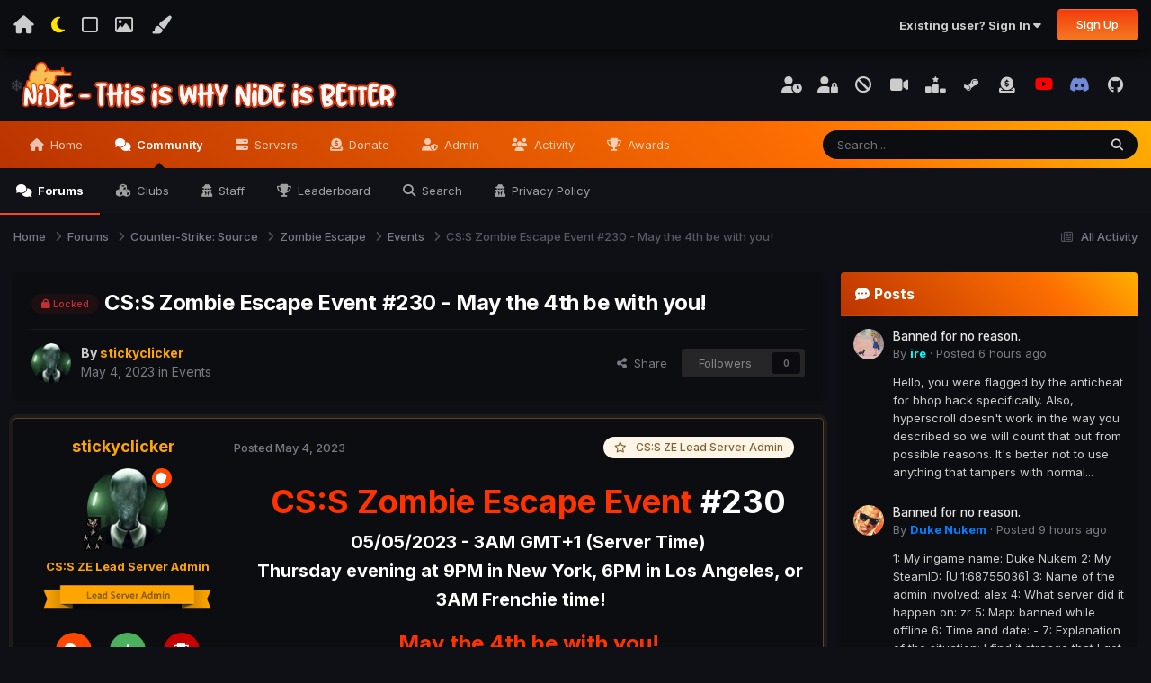

--- FILE ---
content_type: text/html;charset=UTF-8
request_url: https://nide.gg/forums/topic/3535-css-zombie-escape-event-230-may-the-4th-be-with-you/
body_size: 30216
content:
<!DOCTYPE html>
<html lang="en-US" dir="ltr" class='tee'>
	<head>
		
<script>
(function () {
  const checkDark = window.matchMedia && window.matchMedia('(prefers-color-scheme: dark)').matches;
  
  
  
  
    if (
      (checkDark && 'dark' === 'auto' && !localStorage.getItem('aXenTheme_manual')) ||
      localStorage.getItem('aXenTheme') === 'dark' ||
	  'dark' === 'dark' && !localStorage.getItem('aXenTheme_manual')
    ) {
      document.documentElement.setAttribute('theme', 'dark');

      return;
    }

    document.documentElement.setAttribute('theme', 'light');
  
})();
</script>
		<meta charset="utf-8">
        
		<title>CS:S Zombie Escape Event #230 - May the 4th be with you! - Events - NiDE</title>
		
		
		
			<!-- Google Tag Manager -->
<script>(function(w,d,s,l,i){w[l]=w[l]||[];w[l].push({'gtm.start':
new Date().getTime(),event:'gtm.js'});var f=d.getElementsByTagName(s)[0],
j=d.createElement(s),dl=l!='dataLayer'?'&l='+l:'';j.async=true;j.src=
'https://www.googletagmanager.com/gtm.js?id='+i+dl;f.parentNode.insertBefore(j,f);
})(window,document,'script','dataLayer','GTM-T86PTLN');</script>
<!-- End Google Tag Manager -->
		
		

	<meta name="viewport" content="width=device-width, initial-scale=1">


	
	
		<meta property="og:image" content="https://nide.gg/uploads/monthly_2024_02/forums.png.ff90c8c7da9e2de2d64d782207a5ae72.png">
	


	<meta name="twitter:card" content="summary_large_image" />




	
		
			
				<meta property="og:title" content="CS:S Zombie Escape Event #230 - May the 4th be with you!">
			
		
	

	
		
			
				<meta property="og:type" content="website">
			
		
	

	
		
			
				<meta property="og:url" content="https://nide.gg/forums/topic/3535-css-zombie-escape-event-230-may-the-4th-be-with-you/">
			
		
	

	
		
			
				<meta name="description" content="CS:S Zombie Escape Event #230 05/05/2023 - 3AM GMT+1 (Server Time) Thursday evening at 9PM in New York, 6PM in Los Angeles, or 3AM Frenchie time! May the 4th be with you! 23 Days of VIP to winners! 🗺️ Maps to be played ze_sg1_missions_v2_1 [Download Here] ze_stargate_escape_v8 [Download Here] ze_...">
			
		
	

	
		
			
				<meta property="og:description" content="CS:S Zombie Escape Event #230 05/05/2023 - 3AM GMT+1 (Server Time) Thursday evening at 9PM in New York, 6PM in Los Angeles, or 3AM Frenchie time! May the 4th be with you! 23 Days of VIP to winners! 🗺️ Maps to be played ze_sg1_missions_v2_1 [Download Here] ze_stargate_escape_v8 [Download Here] ze_...">
			
		
	

	
		
			
				<meta property="og:updated_time" content="2023-05-04T05:11:51Z">
			
		
	

	
		
			
				<meta property="og:site_name" content="NiDE">
			
		
	

	
		
			
				<meta property="og:locale" content="en_US">
			
		
	


	
		<link rel="canonical" href="https://nide.gg/forums/topic/3535-css-zombie-escape-event-230-may-the-4th-be-with-you/" />
	





<link rel="manifest" href="https://nide.gg/manifest.webmanifest/">
<meta name="msapplication-config" content="https://nide.gg/browserconfig.xml/">
<meta name="msapplication-starturl" content="/">
<meta name="application-name" content="NiDE.GG">
<meta name="apple-mobile-web-app-title" content="NiDE.GG">

	<meta name="theme-color" content="#1a202c">


	<meta name="msapplication-TileColor" content="#0f1015">


	<link rel="mask-icon" href="https://nide.gg/uploads/monthly_2024_05/NiDELExnobg16x16.svg?v=1716369270" color="#ffffff">




	

	
		
			<link rel="icon" sizes="36x36" href="https://nide.gg/uploads/monthly_2024_05/android-chrome-36x36.png?v=1716369270">
		
	

	
		
			<link rel="icon" sizes="48x48" href="https://nide.gg/uploads/monthly_2024_05/android-chrome-48x48.png?v=1716369270">
		
	

	
		
			<link rel="icon" sizes="72x72" href="https://nide.gg/uploads/monthly_2024_05/android-chrome-72x72.png?v=1716369270">
		
	

	
		
			<link rel="icon" sizes="96x96" href="https://nide.gg/uploads/monthly_2024_05/android-chrome-96x96.png?v=1716369270">
		
	

	
		
			<link rel="icon" sizes="144x144" href="https://nide.gg/uploads/monthly_2024_05/android-chrome-144x144.png?v=1716369270">
		
	

	
		
			<link rel="icon" sizes="192x192" href="https://nide.gg/uploads/monthly_2024_05/android-chrome-192x192.png?v=1716369270">
		
	

	
		
			<link rel="icon" sizes="256x256" href="https://nide.gg/uploads/monthly_2024_05/android-chrome-256x256.png?v=1716369270">
		
	

	
		
			<link rel="icon" sizes="384x384" href="https://nide.gg/uploads/monthly_2024_05/android-chrome-384x384.png?v=1716369270">
		
	

	
		
			<link rel="icon" sizes="512x512" href="https://nide.gg/uploads/monthly_2024_05/android-chrome-512x512.png?v=1716369270">
		
	

	
		
			<meta name="msapplication-square70x70logo" content="https://nide.gg/uploads/monthly_2024_05/msapplication-square70x70logo.png?v=1716369270"/>
		
	

	
		
			<meta name="msapplication-TileImage" content="https://nide.gg/uploads/monthly_2024_05/msapplication-TileImage.png?v=1716369270"/>
		
	

	
		
			<meta name="msapplication-square150x150logo" content="https://nide.gg/uploads/monthly_2024_05/msapplication-square150x150logo.png?v=1716369270"/>
		
	

	
		
			<meta name="msapplication-wide310x150logo" content="https://nide.gg/uploads/monthly_2024_05/msapplication-wide310x150logo.png?v=1716369270"/>
		
	

	
		
			<meta name="msapplication-square310x310logo" content="https://nide.gg/uploads/monthly_2024_05/msapplication-square310x310logo.png?v=1716369270"/>
		
	

	
		
			
				<link rel="apple-touch-icon" href="https://nide.gg/uploads/monthly_2024_05/apple-touch-icon-57x57.png?v=1716369270">
			
		
	

	
		
			
				<link rel="apple-touch-icon" sizes="60x60" href="https://nide.gg/uploads/monthly_2024_05/apple-touch-icon-60x60.png?v=1716369270">
			
		
	

	
		
			
				<link rel="apple-touch-icon" sizes="72x72" href="https://nide.gg/uploads/monthly_2024_05/apple-touch-icon-72x72.png?v=1716369270">
			
		
	

	
		
			
				<link rel="apple-touch-icon" sizes="76x76" href="https://nide.gg/uploads/monthly_2024_05/apple-touch-icon-76x76.png?v=1716369270">
			
		
	

	
		
			
				<link rel="apple-touch-icon" sizes="114x114" href="https://nide.gg/uploads/monthly_2024_05/apple-touch-icon-114x114.png?v=1716369270">
			
		
	

	
		
			
				<link rel="apple-touch-icon" sizes="120x120" href="https://nide.gg/uploads/monthly_2024_05/apple-touch-icon-120x120.png?v=1716369270">
			
		
	

	
		
			
				<link rel="apple-touch-icon" sizes="144x144" href="https://nide.gg/uploads/monthly_2024_05/apple-touch-icon-144x144.png?v=1716369270">
			
		
	

	
		
			
				<link rel="apple-touch-icon" sizes="152x152" href="https://nide.gg/uploads/monthly_2024_05/apple-touch-icon-152x152.png?v=1716369270">
			
		
	

	
		
			
				<link rel="apple-touch-icon" sizes="180x180" href="https://nide.gg/uploads/monthly_2024_05/apple-touch-icon-180x180.png?v=1716369270">
			
		
	




	<meta name="mobile-web-app-capable" content="yes">
	<meta name="apple-touch-fullscreen" content="yes">
	<meta name="apple-mobile-web-app-capable" content="yes">

	
		
	


<link rel="preload" href="//nide.gg/applications/core/interface/font/fontawesome-webfont.woff2?v=4.7.0" as="font" crossorigin="anonymous">
		


	<link rel="preconnect" href="https://fonts.googleapis.com">
	<link rel="preconnect" href="https://fonts.gstatic.com" crossorigin>
	
		<link href="https://fonts.googleapis.com/css2?family=Inter:wght@300;400;500;600;700&display=swap" rel="stylesheet">
	



	<link rel='stylesheet' href='https://nide.gg/uploads/css_built_25/341e4a57816af3ba440d891ca87450ff_framework.css?v=b51340a4161766873175' media='all'>

	<link rel='stylesheet' href='https://nide.gg/uploads/css_built_25/05e81b71abe4f22d6eb8d1a929494829_responsive.css?v=b51340a4161766873175' media='all'>

	<link rel='stylesheet' href='https://nide.gg/uploads/css_built_25/79bfb05544daeca4ec6d8979c07ae88e_button.css?v=b51340a4161766873175' media='all'>

	<link rel='stylesheet' href='https://nide.gg/uploads/css_built_25/223ae211f0236ea36ac9f7bf920a797a_all.min.css?v=b51340a4161766873175' media='all'>

	<link rel='stylesheet' href='https://nide.gg/uploads/css_built_25/29bd99919d9bcfd58c5a255c6957b8a6_convert.css?v=b51340a4161766873175' media='all'>

	<link rel='stylesheet' href='https://nide.gg/uploads/css_built_25/49037c9bdbc019a877c9a3ae069caf24_v4-font-face.min.css?v=b51340a4161766873175' media='all'>

	<link rel='stylesheet' href='https://nide.gg/uploads/css_built_25/90eb5adf50a8c640f633d47fd7eb1778_core.css?v=b51340a4161766873175' media='all'>

	<link rel='stylesheet' href='https://nide.gg/uploads/css_built_25/5a0da001ccc2200dc5625c3f3934497d_core_responsive.css?v=b51340a4161766873175' media='all'>

	<link rel='stylesheet' href='https://nide.gg/uploads/css_built_25/62e269ced0fdab7e30e026f1d30ae516_forums.css?v=b51340a4161766873175' media='all'>

	<link rel='stylesheet' href='https://nide.gg/uploads/css_built_25/76e62c573090645fb99a15a363d8620e_forums_responsive.css?v=b51340a4161766873175' media='all'>

	<link rel='stylesheet' href='https://nide.gg/uploads/css_built_25/ebdea0c6a7dab6d37900b9190d3ac77b_topics.css?v=b51340a4161766873175' media='all'>

	<link rel='stylesheet' href='https://nide.gg/uploads/css_built_25/046e14a7d0a24afbe332ca4f2f603d81_awards.css?v=b51340a4161766873175' media='all'>





<link rel='stylesheet' href='https://nide.gg/uploads/css_built_25/258adbb6e4f3e83cd3b355f84e3fa002_custom.css?v=b51340a4161766873175' media='all'>




		

	
	<script type='text/javascript'>
		var ipsDebug = false;		
	
		var CKEDITOR_BASEPATH = '//nide.gg/applications/core/interface/ckeditor/ckeditor/';
	
		var ipsSettings = {
			
			
			cookie_path: "/",
			
			cookie_prefix: "ips4_",
			
			
			cookie_ssl: true,
			
            essential_cookies: ["oauth_authorize","member_id","login_key","clearAutosave","lastSearch","device_key","IPSSessionFront","loggedIn","noCache","hasJS","cookie_consent","cookie_consent_optional","forumpass_*"],
			upload_imgURL: "",
			message_imgURL: "",
			notification_imgURL: "",
			baseURL: "//nide.gg/",
			jsURL: "//nide.gg/applications/core/interface/js/js.php",
			csrfKey: "394f4ef9b2ff2d749448e491106d8ef6",
			antiCache: "b51340a4161766873175",
			jsAntiCache: "b51340a4161767390013",
			disableNotificationSounds: true,
			useCompiledFiles: true,
			links_external: true,
			memberID: 0,
			lazyLoadEnabled: true,
			blankImg: "//nide.gg/applications/core/interface/js/spacer.png",
			googleAnalyticsEnabled: false,
			matomoEnabled: false,
			viewProfiles: true,
			mapProvider: 'none',
			mapApiKey: '',
			pushPublicKey: "BFFC5IKgM6uJMwWBnCaLAMsPBmVvr55n5vkeKLcMCafUU18GrW5cAmDVCp9YF0mocActg1zS1L69GyY44J8TGpw",
			relativeDates: true
		};
		
		
		
		
			ipsSettings['maxImageDimensions'] = {
				width: 1000,
				height: 750
			};
		
		
	</script>





<script type='text/javascript' src='https://nide.gg/uploads/javascript_global/root_library.js?v=b51340a4161767390013' data-ips></script>


<script type='text/javascript' src='https://nide.gg/uploads/javascript_global/root_js_lang_1.js?v=b51340a4161767390013' data-ips></script>


<script type='text/javascript' src='https://nide.gg/uploads/javascript_global/root_framework.js?v=b51340a4161767390013' data-ips></script>


<script type='text/javascript' src='https://nide.gg/uploads/javascript_core/global_global_core.js?v=b51340a4161767390013' data-ips></script>


<script type='text/javascript' src='https://nide.gg/uploads/javascript_core/plugins_plugins.js?v=b51340a4161767390013' data-ips></script>


<script type='text/javascript' src='https://nide.gg/uploads/javascript_global/root_front.js?v=b51340a4161767390013' data-ips></script>


<script type='text/javascript' src='https://nide.gg/uploads/javascript_core/front_front_core.js?v=b51340a4161767390013' data-ips></script>


<script type='text/javascript' src='https://nide.gg/uploads/javascript_forums/front_front_topic.js?v=b51340a4161767390013' data-ips></script>


<script type='text/javascript' src='https://nide.gg/uploads/javascript_global/root_map.js?v=b51340a4161767390013' data-ips></script>



	<script type='text/javascript'>
		
			ips.setSetting( 'date_format', jQuery.parseJSON('"mm\/dd\/yy"') );
		
			ips.setSetting( 'date_first_day', jQuery.parseJSON('0') );
		
			ips.setSetting( 'ipb_url_filter_option', jQuery.parseJSON('"none"') );
		
			ips.setSetting( 'url_filter_any_action', jQuery.parseJSON('"allow"') );
		
			ips.setSetting( 'bypass_profanity', jQuery.parseJSON('0') );
		
			ips.setSetting( 'emoji_style', jQuery.parseJSON('"twemoji"') );
		
			ips.setSetting( 'emoji_shortcodes', jQuery.parseJSON('true') );
		
			ips.setSetting( 'emoji_ascii', jQuery.parseJSON('true') );
		
			ips.setSetting( 'emoji_cache', jQuery.parseJSON('1680675561') );
		
			ips.setSetting( 'image_jpg_quality', jQuery.parseJSON('85') );
		
			ips.setSetting( 'cloud2', jQuery.parseJSON('false') );
		
			ips.setSetting( 'bim_giphy_play', jQuery.parseJSON('"1"') );
		
			ips.setSetting( 'isAnonymous', jQuery.parseJSON('false') );
		
		
        
    </script>



<script type='application/ld+json'>
{
    "name": "CS:S Zombie Escape Event #230 - May the 4th be with you!",
    "headline": "CS:S Zombie Escape Event #230 - May the 4th be with you!",
    "text": "CS:S Zombie Escape Event\u00a0#230 \n\t\u00a0\u00a0 \u00a005/05/2023 - 3AM\u00a0GMT+1 (Server Time) \n\t\u00a0 \u00a0 Thursday evening at 9PM in New York, 6PM in Los Angeles, or 3AM Frenchie time!\n \n\n\n\t\u00a0\u00a0 \u00a0May the 4th be with you!\n \n\n\n\t\u00a0\u00a0 \u00a023\u00a0Days of\u00a0VIP\u00a0to winners!\n \n\n\n\t\u00a0\u00a0 \u00a0\n \n\n\n\t\u00a0\u00a0 \u00a0\ud83d\uddfa\ufe0f\u00a0Maps to be played \n\t\u00a0\u00a0 \u00a0ze_sg1_missions_v2_1\u00a0[Download Here] \n\t\u00a0\u00a0 \u00a0ze_stargate_escape_v8\u00a0[Download Here] \n\t\u00a0\u00a0 \u00a0ze_death_star_escape_v4_3\u00a0[Download Here] \n\t\u00a0\u00a0 \u00a0ze_starwars_v2fix\u00a0[Download Here]  \n \n\n\n\t\u00a0\u00a0 \u00a0\u23f0Times of the event \n\t\u00a0\u00a0 \u00a0\u00a0France \n\t\u00a0\u00a0 \u00a0(Paris) \n\t\u00a0\u00a0 \u00a005/05/23 @ 2AM GMT+1:00 \u00a0USA \n\t\u00a0\u00a0 \u00a0(New York) \n\t\u00a0\u00a0 \u00a004/05/23 @ 9PM GMT-5:00 \u00a0India \n\t\u00a0\u00a0 \u00a0(Delhi) \n\t\u00a0\u00a0 \u00a005/05/23 @ 6:30AM GMT+5:30 \u00a0Australia \n\t\u00a0\u00a0 \u00a0(Sydney) \n\t\u00a0\u00a0 \u00a005/05/23 @ 12PM GMT+11:00 \u00a0Russia \n\t\u00a0\u00a0 \u00a0(Moscow) \n\t\u00a0\u00a0 \u00a005/05/23 @ 4AM GMT+3:00  \n\t\u00a0\u00a0 \u00a0If you don\u0027t see your timezone here, you can convert GMT+1 by clicking on this link. \n \n\n\n\t\u00a0\u00a0 \u00a0\ud83d\udcf0 Special rules \n\t\u00a0\u00a0 \u00a0Rules will be\u00a0strictly enforced during the event: spam in the microphone and trolling will not be allowed and will be punished without a warning.\n \n\n\n\t\u00a0\u00a0 \u00a0\ud83d\udcf0Special information: \n\t\u00a0\u00a0 \u00a0On ze_sg1_missions_v2_1, we will play hard Healbeacon Mode! (2 wins possible!) \n\t\u00a0\u00a0 \u00a0On ze_stargate_escape_v8, we will play hard Red Light Green Light Mode! (2 wins possible!) \n\t\u00a0\u00a0 \u00a0On ze_death_star_escape_v4_3, we will play VIP Mode plus Healbeacon Mode plus Red Light Green Light Mode!   \n \n\n\n\t\u00a0\u00a0 \u00a0\ud83d\udc51\u00a0Leader \n\t\u00a0\u00a0 \u00a0Anyone willing to lead. \n\t\u00a0\u00a0 \u00a0Leaders will receive EXTRA VIP!\n \n\n\n\t\u00a0\u00a0 \u00a0\ud83c\udf81\u00a0Rewards \n\t\u00a0\u00a0 \u00a0Winning the map\u00a0ze_sg1_missions_v2_1\u00a0will grant you \u00a02 days of vip, each time! \n\t\u00a0\u00a0 \u00a0Winning the map of\u00a0ze_stargate_escape_v8\u00a0will grant you \u00a02 days of vip, each time! \n\t\u00a0\u00a0 \u00a0Winning the map\u00a0ze_death_star_escape_v4_3\u00a0will grant you \u00a03 days of vip! \n\t\u00a0\u00a0 \u00a0Winning the 5th stage of\u00a0ze_starwars_v2fix\u00a0will grant you \u00a05 days of vip! \n\tWinning the map \u00a0ze_starwars_v2fix\u00a0will grant you \u00a07 days of vip! \n \n\n\n\t\u00a0\u00a0 \u00a0 \n\t\u00a0\u00a0 \u00a0     \n \n\n\n\t\u00a0\u00a0 \u00a0 \u00a0\u00a0 \u00a0\u00a0\u00a0 \u00a0 \u00a0\u00a0 \u00a0\u00a0\u00a0 \u00a0\u00a0\u00a0 \u00a0 \u00a0\u00a0 \u00a0\u00a0\u00a0 \u00a0\u00a0\u00a0 \u00a0 \u00a0\u00a0 \u00a0\u00a0\u00a0 \u00a0 \u00a0\u00a0 \u00a0\u00a0\u00a0 \u00a0 \u00a0\u00a0 \u00a0\u00a0\u00a0 \u00a0\u00a0\u00a0 \u00a0 \u00a0\u00a0 \u00a0\u00a0\u00a0 \u00a0\u00a0\u00a0 \u00a0 \u00a0\u00a0 \u00a0\u00a0\u00a0 \u00a0 \u00a0\u00a0 \u00a0\u00a0\u00a0 \u00a0 \u00a0\u00a0 \u00a0\u00a0\u00a0 \u00a0\u00a0\u00a0 \u00a0 \u00a0\u00a0 \u00a0\u00a0\u00a0 \u00a0\u00a0\u00a0 \u00a0 \u00a0\u00a0 \u00a0\u00a0\u00a0 \u00a0 \u00a0\u00a0 \u00a0 \n \n\n\n\t\n\t\t\n\t\t\t\n\t\t\t\t\u00a0\u00a0 \u00a0\u00a0\u00a0 \u00a0\u00a0\u00a0 \u00a0\u00a0\u00a0 \u00a0\u25fd Server:     \u00a0\u00a0 \u00a0\u00a0\u00a0 \u00a0\u00a0\u00a0 \u00a0 \n\t\t\t\n\t\t\t\n\t\t\t\t\u00a0\u00a0 \u00a0\u00a0\u00a0 \u00a0\u00a0\u00a0 \u00a0\u00a0\u00a0 \u00a0CSS Zombie Escape     \u00a0\u00a0 \u00a0\u00a0\u00a0 \u00a0\u00a0\u00a0 \u00a0 \n\t\t\t\n\t\t\n\t\t\n\t\t\t\n\t\t\t\t\u00a0\u00a0 \u00a0\u00a0\u00a0 \u00a0\u00a0\u00a0 \u00a0\u00a0\u00a0 \u00a0\u25fd IP:     \u00a0\u00a0 \u00a0\u00a0\u00a0 \u00a0\u00a0\u00a0 \u00a0 \n\t\t\t\n\t\t\t\n\t\t\t\t\u00a0\u00a0 \u00a0\u00a0\u00a0 \u00a0\u00a0\u00a0 \u00a0\u00a0\u00a0 \u00a0149.202.65.122:27072     \u00a0\u00a0 \u00a0\u00a0\u00a0 \u00a0\u00a0\u00a0 \u00a0 \n\t\t\t\n\t\t\n\t\t\n\t\t\t\n\t\t\t\t\u00a0\u00a0 \u00a0\u00a0\u00a0 \u00a0\u00a0\u00a0 \u00a0\u00a0\u00a0 \u00a0\u25fd Steam event link:     \u00a0\u00a0 \u00a0\u00a0\u00a0 \u00a0\u00a0\u00a0 \u00a0 \n\t\t\t\n\t\t\t\n\t\t\t\t\u00a0\u00a0 \u00a0\u00a0\u00a0 \u00a0\u00a0\u00a0 \u00a0\u00a0\u00a0 \u00a0NiDE Steam Group     \u00a0\u00a0 \u00a0\u00a0\u00a0 \u00a0\u00a0\u00a0 \u00a0 \n\t\t\t\n\t\t\n\t\n\n\n\n \nView full record ",
    "dateCreated": "2023-05-04T05:11:51+0000",
    "datePublished": "2023-05-04T05:11:51+0000",
    "dateModified": "2023-05-04T05:11:51+0000",
    "image": "https://nide.gg/uploads/monthly_2022_01/imported-photo-1632.thumb.jpeg.59ff0afec80f360767ee278cc2f99781.jpeg",
    "author": {
        "@type": "Person",
        "name": "stickyclicker",
        "image": "https://nide.gg/uploads/monthly_2022_01/imported-photo-1632.thumb.jpeg.59ff0afec80f360767ee278cc2f99781.jpeg",
        "url": "https://nide.gg/profile/1632-stickyclicker/"
    },
    "interactionStatistic": [
        {
            "@type": "InteractionCounter",
            "interactionType": "http://schema.org/ViewAction",
            "userInteractionCount": 927
        },
        {
            "@type": "InteractionCounter",
            "interactionType": "http://schema.org/CommentAction",
            "userInteractionCount": 0
        },
        {
            "@type": "InteractionCounter",
            "interactionType": "http://schema.org/FollowAction",
            "userInteractionCount": 0
        }
    ],
    "@context": "http://schema.org",
    "@type": "DiscussionForumPosting",
    "@id": "https://nide.gg/forums/topic/3535-css-zombie-escape-event-230-may-the-4th-be-with-you/",
    "isPartOf": {
        "@id": "https://nide.gg/#website"
    },
    "publisher": {
        "@id": "https://nide.gg/#organization",
        "member": {
            "@type": "Person",
            "name": "stickyclicker",
            "image": "https://nide.gg/uploads/monthly_2022_01/imported-photo-1632.thumb.jpeg.59ff0afec80f360767ee278cc2f99781.jpeg",
            "url": "https://nide.gg/profile/1632-stickyclicker/"
        }
    },
    "url": "https://nide.gg/forums/topic/3535-css-zombie-escape-event-230-may-the-4th-be-with-you/",
    "discussionUrl": "https://nide.gg/forums/topic/3535-css-zombie-escape-event-230-may-the-4th-be-with-you/",
    "mainEntityOfPage": {
        "@type": "WebPage",
        "@id": "https://nide.gg/forums/topic/3535-css-zombie-escape-event-230-may-the-4th-be-with-you/"
    },
    "pageStart": 1,
    "pageEnd": 1
}	
</script>

<script type='application/ld+json'>
{
    "@context": "http://www.schema.org",
    "publisher": "https://nide.gg/#organization",
    "@type": "WebSite",
    "@id": "https://nide.gg/#website",
    "mainEntityOfPage": "https://nide.gg/",
    "name": "NiDE",
    "url": "https://nide.gg/",
    "potentialAction": {
        "type": "SearchAction",
        "query-input": "required name=query",
        "target": "https://nide.gg/search/?q={query}"
    },
    "inLanguage": [
        {
            "@type": "Language",
            "name": "English",
            "alternateName": "en-US"
        }
    ]
}	
</script>

<script type='application/ld+json'>
{
    "@context": "http://www.schema.org",
    "@type": "Organization",
    "@id": "https://nide.gg/#organization",
    "mainEntityOfPage": "https://nide.gg/",
    "name": "NiDE",
    "url": "https://nide.gg/",
    "logo": {
        "@type": "ImageObject",
        "@id": "https://nide.gg/#logo",
        "url": "https://nide.gg/uploads/monthly_2025_09/forums.png.5ef42e6ea72b73ff92e110f00a7df54c.png"
    }
}	
</script>

<script type='application/ld+json'>
{
    "@context": "http://schema.org",
    "@type": "BreadcrumbList",
    "itemListElement": [
        {
            "@type": "ListItem",
            "position": 1,
            "item": {
                "name": "Forums",
                "@id": "https://nide.gg/forums/"
            }
        },
        {
            "@type": "ListItem",
            "position": 2,
            "item": {
                "name": "Counter-Strike: Source",
                "@id": "https://nide.gg/forums/forum/6-counter-strike-source/"
            }
        },
        {
            "@type": "ListItem",
            "position": 3,
            "item": {
                "name": "Zombie Escape",
                "@id": "https://nide.gg/forums/forum/4-zombie-escape/"
            }
        },
        {
            "@type": "ListItem",
            "position": 4,
            "item": {
                "name": "Events",
                "@id": "https://nide.gg/forums/forum/7-events/"
            }
        },
        {
            "@type": "ListItem",
            "position": 5,
            "item": {
                "name": "CS:S Zombie Escape Event #230 - May the 4th be with you!"
            }
        }
    ]
}	
</script>

<script type='application/ld+json'>
{
    "@context": "http://schema.org",
    "@type": "ContactPage",
    "url": "https://nide.gg/contact/"
}	
</script>



<script type='text/javascript'>
    (() => {
        let gqlKeys = [];
        for (let [k, v] of Object.entries(gqlKeys)) {
            ips.setGraphQlData(k, v);
        }
    })();
</script>
		

	
	<link rel='shortcut icon' href='https://nide.gg/uploads/monthly_2023_03/NiDELExnobg48x48.png' type="image/png">

    	
    	<style id="colorTheme" type="text/css"></style>
			
			<style>
				
				.aXenPicture #ipsLayout_header header {
					
					
					background-image: url(https://nide.gg/uploads/set_resources_25/84c1e40ea0e759e3f1505eb1788ddf3c_pattern.png);
					background-size: cover;
						background-position: center;
						background-repeat: no-repeat;
				}
				

				
				.cForumList .ipsDataItem_unread .ipsDataItem_title::before, .cForumGrid_unread .ipsPhotoPanel h3 a::before {
						content: "New";
						color: #fff;
						background: #af2d09;
						font-size: 12px;
						vertical-align: middle;
						padding: 0 12px;
						margin: 0 2px 0 2px;
						display: inline-block;
						border-radius: var(--box--radius);
				}
				
			</style>
		
	</head>
	<body class='ipsApp ipsApp_front ipsJS_none ipsClearfix' data-controller='core.front.core.app' data-message="" data-pageApp='forums' data-pageLocation='front' data-pageModule='forums' data-pageController='topic' data-pageID='3535'  >
		
        
			<!-- Google Tag Manager (noscript) -->
<noscript><iframe src="https://www.googletagmanager.com/ns.html?id=GTM-T86PTLN"
height="0" width="0" style="display:none;visibility:hidden"></iframe></noscript>
<!-- End Google Tag Manager (noscript) -->
		

        

		  <a href='#ipsLayout_mainArea' class='ipsHide' title='Go to main content on this page' accesskey='m'>Jump to content</a>
			<div class='aXenTopBar ipsResponsive_showDesktop'>
					<div class='ipsLayout_container ipsFlex ipsFlex-jc:between ipsFlex-ai:center'>
						<div class='aXenTopBar_action'>
								<ul class='ipsList_inline'>
									
										<li><a href="https://nide.gg/" data-ipstooltip title="Home"><i class="fas fa-home"></i></a></li>
									
									
										<li class='aXenTopBar_theme' data-ipstooltip title="Change Theme"><i class="fas fa-moon"></i></li>
									

									
											<li class='aXenTopBar_shape' data-ipstooltip title="Change Shape"><i class="far fa-square"></i></li>
									

									
											<li class='aXenTopBar_picture' data-ipstooltip title="Change Header"><i class="far fa-image"></i></li>
									

									
											<li class='aXenTopBar_color' data-ipstooltip title="Change Color">
												<button data-jscolor="{mode:'HSV', onInput:'setColorThemeCookie(this)', forceStyle: false, previewSize: 16}" aria-label="Change Color"></button>
											</li>
											<li id='aXenTopBar_colorResetPC' data-ipstooltip title="Restore default color">
												<i class="fa fa-refresh"></i>
											</li>
									
								</ul>
							</div>
							
								<div class='aXenTopBar_userNav'>
									


	<ul id='elUserNav' class='ipsList_inline cSignedOut ipsResponsive_showDesktop'>
		
      	
		
        
      	
        
            
              <li id='elSignInLink'>
                  <a href='https://nide.gg/login/' data-ipsMenu-closeOnClick="false" data-ipsMenu id='elUserSignIn'>
                      Existing user? Sign In  <i class='fa fa-caret-down'></i>
                  </a>
                  
<div id='elUserSignIn_menu' class='ipsMenu ipsMenu_auto ipsHide'>
	<form accept-charset='utf-8' method='post' action='https://nide.gg/login/'>
		<input type="hidden" name="csrfKey" value="394f4ef9b2ff2d749448e491106d8ef6">
		<input type="hidden" name="ref" value="aHR0cHM6Ly9uaWRlLmdnL2ZvcnVtcy90b3BpYy8zNTM1LWNzcy16b21iaWUtZXNjYXBlLWV2ZW50LTIzMC1tYXktdGhlLTR0aC1iZS13aXRoLXlvdS8=">
		<div data-role="loginForm">
			
			
			
				<div class='ipsColumns ipsColumns_noSpacing'>
					<div class='ipsColumn ipsColumn_wide' id='elUserSignIn_internal'>
						
<div class="ipsPad ipsForm ipsForm_vertical">
	<h4 class="ipsType_sectionHead">Sign In</h4>
	<br><br>
	<ul class="ipsList_reset">
		<li class="ipsFieldRow ipsFieldRow_noLabel ipsFieldRow_fullWidth">
			
			
				<input type="email" placeholder="Email Address" name="auth" autocomplete="email">
			
		</li>
		<li class="ipsFieldRow ipsFieldRow_noLabel ipsFieldRow_fullWidth">
			<input type="password" placeholder="Password" name="password" autocomplete="current-password"><i data-controller="neplugin.show.password" class="fa fa-eye" data-role="nepluginShowPassword"></i>
		</li>
		<li class="ipsFieldRow ipsFieldRow_checkbox ipsClearfix">
			<span class="ipsCustomInput">
				<input type="checkbox" name="remember_me" id="remember_me_checkbox" value="1" checked aria-checked="true">
				<span></span>
			</span>
			<div class="ipsFieldRow_content">
				<label class="ipsFieldRow_label" for="remember_me_checkbox">Remember me</label>
				<span class="ipsFieldRow_desc">Not recommended on shared computers</span>
			</div>
		</li>
		<li class="ipsFieldRow ipsFieldRow_fullWidth">
			<button type="submit" name="_processLogin" value="usernamepassword" class="ipsButton ipsButton_primary ipsButton_small" id="elSignIn_submit">Sign In</button>
			
				<p class="ipsType_right ipsType_small">
					
						</a><a href="https://nide.gg/lostpassword/" >
					
					Forgot your password?</a>
				</p>
			
		</li>
	</ul>
</div>
					</div>
					<div class='ipsColumn ipsColumn_wide'>
						<div class='ipsPadding' id='elUserSignIn_external'>
							<div class='ipsAreaBackground_light ipsPadding:half'>
								
									<p class='ipsType_reset ipsType_small ipsType_center'><strong>Or sign in with one of these services</strong></p>
								
								
									<div class='ipsType_center ipsMargin_top:half'>
										

<button type="submit" name="_processLogin" value="2" class='ipsButton ipsButton_verySmall ipsButton_fullWidth ipsSocial ' style="background-color: #171a21">
	
		<span class='ipsSocial_icon'>
			
				<i class='fa fa-steam'></i>
			
		</span>
		<span class='ipsSocial_text'>Sign in with Steam</span>
	
</button>
									</div>
								
									<div class='ipsType_center ipsMargin_top:half'>
										

<button type="submit" name="_processLogin" value="8" class='ipsButton ipsButton_verySmall ipsButton_fullWidth ipsSocial brilliantdiscord_discordButton' style="background-color: #7289DA">
	
		<span class='ipsSocial_icon'>
			
				<i class='fa fa-user-o bdi-fa-fab-discord'></i>
			
		</span>
		<span class='ipsSocial_text'>Sign in with Discord</span>
	
</button>
									</div>
								
							</div>
						</div>
					</div>
				</div>
			
		</div>
	</form>
</div>
              </li>
      		
        
		
			<li>
				
					<a href='https://nide.gg/register/' data-ipsDialog data-ipsDialog-size='narrow' data-ipsDialog-title='Sign Up' id='elRegisterButton' class='ipsButton ipsButton_normal ipsButton_primary'>Sign Up</a>
				
			</li>
		
      	
	</ul>

                                  	
										
<ul class='ipsMobileHamburger ipsList_reset ipsResponsive_hideDesktop'>
	<li data-ipsDrawer data-ipsDrawer-drawerElem='#elMobileDrawer'>
		<a href='#'>
			
			
				
			
			
			
			<i class='fa fa-navicon'></i>
		</a>
	</li>
</ul>
									
								</div>
							
					</div>
			</div>
      		





			<div id='ipsLayout_header' class='ipsClearfix'>
				
					
<ul id='elMobileNav' class='ipsResponsive_hideDesktop' data-controller='core.front.core.mobileNav'>
	
		
			
			
				
				
			
				
				
			
				
				
			
				
  					
						<li id='aXenelMobileBreadcrumbArrow'>
							<a href='https://nide.gg/forums/forum/7-events/'>
								<i class="fas fa-arrow-left"></i>
							</a>
						</li>
  					
				
				
			
				
				
			
		
	
  
    
    	<li class='aXenTopBar_theme'><i class="fas fa-moon"></i></li>
    
  
    
  
    
  
  	
  
	

	
	
	<li >
		<a data-action="defaultStream" href='https://nide.gg/discover/'><i class="fa fa-newspaper-o" aria-hidden="true"></i></a>
	</li>
	
  
	

	
		<li class='ipsJS_show'>
			<a href='https://nide.gg/search/'><i class='fa fa-search'></i></a>
		</li>
	
  
  	
	
  
    
    	<li class='aXenTopBar_color aXenTopBar_colorMobile'>
            <button data-jscolor="{mode:'HSV', onInput:'setColorThemeCookie(this)', forceStyle: false, previewSize: 16}" aria-label="Change Color"></button>
        </li>
        <li id='aXenTopBar_colorResetMobile'><i class="fa fa-refresh"></i></li>
    

	<li data-ipsDrawer data-ipsDrawer-drawerElem='#elMobileDrawer' >
		<a href='#'>
			
			
				
			
			
			
			<i class='fa fa-navicon'></i>
		</a>
	</li>
</ul>
				
				<header>
          		<div class="aXenSnow"></div>
					<div class='ipsLayout_container'>
                    
                      


<a href='https://nide.gg/' id='elLogo' accesskey='1'><img src="https://nide.gg/uploads/monthly_2025_09/forums.png.5ef42e6ea72b73ff92e110f00a7df54c.png" alt='NiDE'></a>

                      
                      	

	<div class='aXenSocialMedia ipsResponsive_showDesktop ipsFlex ipsFlex-jc:center ipsFlex-ai:center'>
		<a target="_blank" href="https://ebans.nide.gg/" rel="noopener" data-ipstooltip _title="Eban List"><i class="fa-solid fa-user-clock"></i></a>
<a target="_blank" href="https://kbans.nide.gg/" rel="noopener" data-ipstooltip _title="Kban List"><i class="fa-solid fa-user-lock"></i></a>
<a target="_blank" href="https://bans.nide.gg/" rel="noopener" data-ipstooltip _title="Sourcebans - Bans - Comms Block"><i class="fa-solid fa-ban"></i></a>
<a target="_blank" href="https://demos.nide.gg/" rel="noopener" data-ipstooltip _title="Demo Archive from our game servers"><i class="fa fa-video"></i></a>
<a target="_blank" href="https://stats.nide.gg/" rel="noopener" data-ipstooltip _title="Ranking - HLStatsX"><i class="fa-solid fa-ranking-star"></i></a>
<a target="_blank" href="https://steamcommunity.com/groups/nide_css" rel="noopener" data-ipstooltip _title="Steam"><i class="fab fa-steam-symbol"></i></a>
<a target="_blank" href="https://donate.nide.gg/make" rel="noopener" data-ipstooltip _title="Donate - VIP - Personal Skin"><i class="fa-solid fa-circle-dollar-to-slot"></i></a>
<a target="_blank" href="https://youtube.com/embed/dQw4w9WgXcQ?rel=0;&autoplay=1" rel="noopener" data-ipstooltip _title="YouTube"><i class="fab fa-youtube"></i></a>
<a target="_blank" href="https://discord.gg/XhByCBg" rel="noopener" data-ipstooltip="" _title="Discord"><i class="fab fa-discord"></i></a>
<a target="_blank" href="https://github.com/srcdslab" rel="noopener" data-ipstooltip _title="GitHub - Find all our resource in Open Source"><i class="fab fa-github"></i></a>
	</div>
	

                      
                    
					
					</div>
				</header>
       			

	<nav data-controller='core.front.core.navBar' class=' ipsResponsive_showDesktop'>
		<div class='ipsNavBar_primary ipsLayout_container '>
			<ul data-role="primaryNavBar" class='ipsClearfix'>
				


	
		
		
		<li  id='elNavSecondary_17' data-role="navBarItem" data-navApp="cms" data-navExt="Pages">
			
			
				<a href="https://nide.gg"  data-navItem-id="17" >
					Home<span class='ipsNavBar_active__identifier'></span>
				</a>
			
			
				<ul class='ipsNavBar_secondary ipsHide' data-role='secondaryNavBar'>
					


	
		
		
		<li  id='elNavSecondary_69' data-role="navBarItem" data-navApp="cms" data-navExt="Pages">
			
			
				<a href="https://nide.gg"  data-navItem-id="69" >
					Articles<span class='ipsNavBar_active__identifier'></span>
				</a>
			
			
		</li>
	
	

	
		
		
		<li  id='elNavSecondary_70' data-role="navBarItem" data-navApp="core" data-navExt="CustomItem">
			
			
				<a href="https://nide.gg/articles.html/css-ze-events/?d=3&amp;sortby=record_updated&amp;sortdirection=desc"  data-navItem-id="70" >
					CS:S ZE Events<span class='ipsNavBar_active__identifier'></span>
				</a>
			
			
		</li>
	
	

	
		
		
		<li  id='elNavSecondary_71' data-role="navBarItem" data-navApp="core" data-navExt="CustomItem">
			
			
				<a href="https://nide.gg/articles.html/css-zr-events/?d=3&amp;sortby=record_updated&amp;sortdirection=desc"  data-navItem-id="71" >
					CS:S ZR Events<span class='ipsNavBar_active__identifier'></span>
				</a>
			
			
		</li>
	
	

                  	
					<li class='ipsHide' id='elNavigationMore_17' data-role='navMore'>
						<a href='#' data-ipsMenu data-ipsMenu-appendTo='#elNavigationMore_17' id='elNavigationMore_17_dropdown'>More <i class='fa fa-caret-down'></i></a>
						<ul class='ipsHide ipsMenu ipsMenu_auto' id='elNavigationMore_17_dropdown_menu' data-role='moreDropdown'></ul>
					</li>
                  	
				</ul>
			
		</li>
	
	

	
		
		
			
		
		<li class='ipsNavBar_active' data-active id='elNavSecondary_1' data-role="navBarItem" data-navApp="core" data-navExt="CustomItem">
			
			
				<a href="https://nide.gg/forums/"  data-navItem-id="1" data-navDefault>
					Community<span class='ipsNavBar_active__identifier'></span>
				</a>
			
			
				<ul class='ipsNavBar_secondary ' data-role='secondaryNavBar'>
					


	
		
		
			
		
		<li class='ipsNavBar_active' data-active id='elNavSecondary_12' data-role="navBarItem" data-navApp="forums" data-navExt="Forums">
			
			
				<a href="https://nide.gg/forums/"  data-navItem-id="12" data-navDefault>
					Forums<span class='ipsNavBar_active__identifier'></span>
				</a>
			
			
		</li>
	
	

	
		
		
		<li  id='elNavSecondary_65' data-role="navBarItem" data-navApp="core" data-navExt="Clubs">
			
			
				<a href="https://nide.gg/clubs/"  data-navItem-id="65" >
					Clubs<span class='ipsNavBar_active__identifier'></span>
				</a>
			
			
		</li>
	
	

	
		
		
		<li  id='elNavSecondary_14' data-role="navBarItem" data-navApp="core" data-navExt="StaffDirectory">
			
			
				<a href="https://nide.gg/staff/"  data-navItem-id="14" >
					Staff<span class='ipsNavBar_active__identifier'></span>
				</a>
			
			
		</li>
	
	

	
		
		
		<li  id='elNavSecondary_16' data-role="navBarItem" data-navApp="core" data-navExt="Leaderboard">
			
			
				<a href="https://nide.gg/leaderboard/"  data-navItem-id="16" >
					Leaderboard<span class='ipsNavBar_active__identifier'></span>
				</a>
			
			
		</li>
	
	

	
		
		
		<li  id='elNavSecondary_28' data-role="navBarItem" data-navApp="core" data-navExt="Search">
			
			
				<a href="https://nide.gg/search/"  data-navItem-id="28" >
					Search<span class='ipsNavBar_active__identifier'></span>
				</a>
			
			
		</li>
	
	

	
		
		
		<li  id='elNavSecondary_42' data-role="navBarItem" data-navApp="cms" data-navExt="Pages">
			
			
				<a href="https://nide.gg/privacy-policy/"  data-navItem-id="42" >
					Privacy Policy<span class='ipsNavBar_active__identifier'></span>
				</a>
			
			
		</li>
	
	

                  	
					<li class='ipsHide' id='elNavigationMore_1' data-role='navMore'>
						<a href='#' data-ipsMenu data-ipsMenu-appendTo='#elNavigationMore_1' id='elNavigationMore_1_dropdown'>More <i class='fa fa-caret-down'></i></a>
						<ul class='ipsHide ipsMenu ipsMenu_auto' id='elNavigationMore_1_dropdown_menu' data-role='moreDropdown'></ul>
					</li>
                  	
				</ul>
			
		</li>
	
	

	
		
		
		<li  id='elNavSecondary_23' data-role="navBarItem" data-navApp="cms" data-navExt="Pages">
			
			
				<a href="https://nide.gg/servers/servers-list/"  data-navItem-id="23" >
					Servers<span class='ipsNavBar_active__identifier'></span>
				</a>
			
			
				<ul class='ipsNavBar_secondary ipsHide' data-role='secondaryNavBar'>
					


	
		
		
		<li  id='elNavSecondary_63' data-role="navBarItem" data-navApp="cms" data-navExt="Pages">
			
			
				<a href="https://nide.gg/servers/servers-list/"  data-navItem-id="63" >
					Servers List<span class='ipsNavBar_active__identifier'></span>
				</a>
			
			
		</li>
	
	

	
		
		
		<li  id='elNavSecondary_49' data-role="navBarItem" data-navApp="core" data-navExt="Menu">
			
			
				<a href="#" id="elNavigation_49" data-ipsMenu data-ipsMenu-appendTo='#elNavSecondary_23' data-ipsMenu-activeClass='ipsNavActive_menu' data-navItem-id="49" >
					FastDL <i class="fa fa-caret-down"></i><span class='ipsNavBar_active__identifier'></span>
				</a>
				<ul id="elNavigation_49_menu" class="ipsMenu ipsMenu_auto ipsHide">
					

	
		
			<li class='ipsMenu_item' >
				<a href='http://fastdl.nide.gg/css_ze/maps/' target='_blank' rel="noopener">
					CS:S Zombie Escape
				</a>
			</li>
		
	

	
		
			<li class='ipsMenu_item' >
				<a href='http://fastdl.nide.gg/css_zr/maps/' target='_blank' rel="noopener">
					CS:S Zombie Revival
				</a>
			</li>
		
	

				</ul>
			
			
		</li>
	
	

	
		
		
		<li  id='elNavSecondary_27' data-role="navBarItem" data-navApp="core" data-navExt="Menu">
			
			
				<a href="#" id="elNavigation_27" data-ipsMenu data-ipsMenu-appendTo='#elNavSecondary_23' data-ipsMenu-activeClass='ipsNavActive_menu' data-navItem-id="27" >
					Server Rules <i class="fa fa-caret-down"></i><span class='ipsNavBar_active__identifier'></span>
				</a>
				<ul id="elNavigation_27_menu" class="ipsMenu ipsMenu_auto ipsHide">
					

	
		
			<li class='ipsMenu_item' >
				<a href='https://motd.nide.gg/css_ze' target='_blank' rel="noopener">
					CS:S Zombie Escape Rules
				</a>
			</li>
		
	

	
		
			<li class='ipsMenu_item' >
				<a href='https://motd.nide.gg/css_zr' target='_blank' rel="noopener">
					CS:S Zombie Revival Rules
				</a>
			</li>
		
	

				</ul>
			
			
		</li>
	
	

	
		
		
		<li  id='elNavSecondary_24' data-role="navBarItem" data-navApp="core" data-navExt="CustomItem">
			
			
				<a href="https://bans.nide.gg/" target='_blank' rel="noopener" data-navItem-id="24" >
					SourceBans<span class='ipsNavBar_active__identifier'></span>
				</a>
			
			
		</li>
	
	

	
		
		
		<li  id='elNavSecondary_51' data-role="navBarItem" data-navApp="core" data-navExt="CustomItem">
			
			
				<a href="https://ebans.nide.gg/" target='_blank' rel="noopener" data-navItem-id="51" >
					Ebans<span class='ipsNavBar_active__identifier'></span>
				</a>
			
			
		</li>
	
	

	
		
		
		<li  id='elNavSecondary_68' data-role="navBarItem" data-navApp="core" data-navExt="CustomItem">
			
			
				<a href="https://kbans.nide.gg/" target='_blank' rel="noopener" data-navItem-id="68" >
					KBans<span class='ipsNavBar_active__identifier'></span>
				</a>
			
			
		</li>
	
	

	
		
		
		<li  id='elNavSecondary_25' data-role="navBarItem" data-navApp="core" data-navExt="CustomItem">
			
			
				<a href="https://stats.nide.gg/" target='_blank' rel="noopener" data-navItem-id="25" >
					Stats<span class='ipsNavBar_active__identifier'></span>
				</a>
			
			
		</li>
	
	

	
		
		
		<li  id='elNavSecondary_38' data-role="navBarItem" data-navApp="core" data-navExt="CustomItem">
			
			
				<a href="https://demos.nide.gg/" target='_blank' rel="noopener" data-navItem-id="38" >
					Demos Archive<span class='ipsNavBar_active__identifier'></span>
				</a>
			
			
		</li>
	
	

                  	
					<li class='ipsHide' id='elNavigationMore_23' data-role='navMore'>
						<a href='#' data-ipsMenu data-ipsMenu-appendTo='#elNavigationMore_23' id='elNavigationMore_23_dropdown'>More <i class='fa fa-caret-down'></i></a>
						<ul class='ipsHide ipsMenu ipsMenu_auto' id='elNavigationMore_23_dropdown_menu' data-role='moreDropdown'></ul>
					</li>
                  	
				</ul>
			
		</li>
	
	

	
		
		
		<li  id='elNavSecondary_22' data-role="navBarItem" data-navApp="core" data-navExt="CustomItem">
			
			
				<a href="https://donate.nide.gg/make" target='_blank' rel="noopener" data-navItem-id="22" >
					Donate<span class='ipsNavBar_active__identifier'></span>
				</a>
			
			
				<ul class='ipsNavBar_secondary ipsHide' data-role='secondaryNavBar'>
					


	
		
		
		<li  id='elNavSecondary_52' data-role="navBarItem" data-navApp="core" data-navExt="CustomItem">
			
			
				<a href="https://donate.nide.gg/make" target='_blank' rel="noopener" data-navItem-id="52" >
					Make a Donation<span class='ipsNavBar_active__identifier'></span>
				</a>
			
			
		</li>
	
	

	
		
		
		<li  id='elNavSecondary_53' data-role="navBarItem" data-navApp="core" data-navExt="CustomItem">
			
			
				<a href="https://donate.nide.gg/transactions" target='_blank' rel="noopener" data-navItem-id="53" >
					Transations Log<span class='ipsNavBar_active__identifier'></span>
				</a>
			
			
		</li>
	
	

	
		
		
		<li  id='elNavSecondary_54' data-role="navBarItem" data-navApp="core" data-navExt="CustomItem">
			
			
				<a href="https://donate.nide.gg/top-donors" target='_blank' rel="noopener" data-navItem-id="54" >
					Top Donors<span class='ipsNavBar_active__identifier'></span>
				</a>
			
			
		</li>
	
	

	
		
		
		<li  id='elNavSecondary_55' data-role="navBarItem" data-navApp="core" data-navExt="CustomItem">
			
			
				<a href="https://donate.nide.gg/personal-skins" target='_blank' rel="noopener" data-navItem-id="55" >
					Personal Skins<span class='ipsNavBar_active__identifier'></span>
				</a>
			
			
		</li>
	
	

	
		
		
		<li  id='elNavSecondary_39' data-role="navBarItem" data-navApp="cms" data-navExt="Pages">
			
			
				<a href="https://nide.gg/servers/vip-players/"  data-navItem-id="39" >
					VIP Player List<span class='ipsNavBar_active__identifier'></span>
				</a>
			
			
		</li>
	
	

                  	
					<li class='ipsHide' id='elNavigationMore_22' data-role='navMore'>
						<a href='#' data-ipsMenu data-ipsMenu-appendTo='#elNavigationMore_22' id='elNavigationMore_22_dropdown'>More <i class='fa fa-caret-down'></i></a>
						<ul class='ipsHide ipsMenu ipsMenu_auto' id='elNavigationMore_22_dropdown_menu' data-role='moreDropdown'></ul>
					</li>
                  	
				</ul>
			
		</li>
	
	

	
		
		
		<li  id='elNavSecondary_29' data-role="navBarItem" data-navApp="cms" data-navExt="Pages">
			
			
				<a href="https://nide.gg/admin-section/admin-commands/"  data-navItem-id="29" >
					Admin<span class='ipsNavBar_active__identifier'></span>
				</a>
			
			
				<ul class='ipsNavBar_secondary ipsHide' data-role='secondaryNavBar'>
					


	
		
		
		<li  id='elNavSecondary_44' data-role="navBarItem" data-navApp="cms" data-navExt="Pages">
			
			
				<a href="https://nide.gg/admin-section/admin-commands/"  data-navItem-id="44" >
					Admin Commands<span class='ipsNavBar_active__identifier'></span>
				</a>
			
			
		</li>
	
	

	
	

	
	

                  	
					<li class='ipsHide' id='elNavigationMore_29' data-role='navMore'>
						<a href='#' data-ipsMenu data-ipsMenu-appendTo='#elNavigationMore_29' id='elNavigationMore_29_dropdown'>More <i class='fa fa-caret-down'></i></a>
						<ul class='ipsHide ipsMenu ipsMenu_auto' id='elNavigationMore_29_dropdown_menu' data-role='moreDropdown'></ul>
					</li>
                  	
				</ul>
			
		</li>
	
	

	
		
		
		<li  id='elNavSecondary_2' data-role="navBarItem" data-navApp="core" data-navExt="CustomItem">
			
			
				<a href="https://nide.gg/discover/"  data-navItem-id="2" >
					Activity<span class='ipsNavBar_active__identifier'></span>
				</a>
			
			
				<ul class='ipsNavBar_secondary ipsHide' data-role='secondaryNavBar'>
					


	
		
		
		<li  id='elNavSecondary_4' data-role="navBarItem" data-navApp="core" data-navExt="AllActivity">
			
			
				<a href="https://nide.gg/discover/"  data-navItem-id="4" >
					All Activity<span class='ipsNavBar_active__identifier'></span>
				</a>
			
			
		</li>
	
	

	
	

	
	

	
		
		
		<li  id='elNavSecondary_21' data-role="navBarItem" data-navApp="core" data-navExt="OnlineUsers">
			
			
				<a href="https://nide.gg/online/"  data-navItem-id="21" >
					Online Users<span class='ipsNavBar_active__identifier'></span>
				</a>
			
			
		</li>
	
	

                  	
					<li class='ipsHide' id='elNavigationMore_2' data-role='navMore'>
						<a href='#' data-ipsMenu data-ipsMenu-appendTo='#elNavigationMore_2' id='elNavigationMore_2_dropdown'>More <i class='fa fa-caret-down'></i></a>
						<ul class='ipsHide ipsMenu ipsMenu_auto' id='elNavigationMore_2_dropdown_menu' data-role='moreDropdown'></ul>
					</li>
                  	
				</ul>
			
		</li>
	
	

	
		
		
		<li  id='elNavSecondary_64' data-role="navBarItem" data-navApp="awards" data-navExt="Awards">
			
			
				<a href="https://nide.gg/awards/"  data-navItem-id="64" >
					Awards<span class='ipsNavBar_active__identifier'></span>
				</a>
			
			
				<ul class='ipsNavBar_secondary ipsHide' data-role='secondaryNavBar'>
					


	
		
		
		<li  id='elNavSecondary_77' data-role="navBarItem" data-navApp="core" data-navExt="CustomItem">
			
			
				<a href="https://nide.gg/awards/category/3-staff-awards/"  data-navItem-id="77" >
					Staff<span class='ipsNavBar_active__identifier'></span>
				</a>
			
			
		</li>
	
	

	
		
		
		<li  id='elNavSecondary_78' data-role="navBarItem" data-navApp="core" data-navExt="CustomItem">
			
			
				<a href="https://nide.gg/awards/category/5-admins-awards/"  data-navItem-id="78" >
					Admins<span class='ipsNavBar_active__identifier'></span>
				</a>
			
			
		</li>
	
	

	
		
		
		<li  id='elNavSecondary_79' data-role="navBarItem" data-navApp="core" data-navExt="CustomItem">
			
			
				<a href="https://nide.gg/awards/category/2-mappers-awards/"  data-navItem-id="79" >
					Mappers<span class='ipsNavBar_active__identifier'></span>
				</a>
			
			
		</li>
	
	

	
		
		
		<li  id='elNavSecondary_80' data-role="navBarItem" data-navApp="core" data-navExt="CustomItem">
			
			
				<a href="https://nide.gg/awards/category/4-special-awards/"  data-navItem-id="80" >
					Special<span class='ipsNavBar_active__identifier'></span>
				</a>
			
			
		</li>
	
	

                  	
					<li class='ipsHide' id='elNavigationMore_64' data-role='navMore'>
						<a href='#' data-ipsMenu data-ipsMenu-appendTo='#elNavigationMore_64' id='elNavigationMore_64_dropdown'>More <i class='fa fa-caret-down'></i></a>
						<ul class='ipsHide ipsMenu ipsMenu_auto' id='elNavigationMore_64_dropdown_menu' data-role='moreDropdown'></ul>
					</li>
                  	
				</ul>
			
		</li>
	
	

				<li class='ipsHide' id='elNavigationMore' data-role='navMore'>
					<a href='#' data-ipsMenu data-ipsMenu-appendTo='#elNavigationMore' id='elNavigationMore_dropdown'>More</a>
					<ul class='ipsNavBar_secondary ipsHide' data-role='secondaryNavBar'>
						<li class='ipsHide' id='elNavigationMore_more' data-role='navMore'>
							<a href='#' data-ipsMenu data-ipsMenu-appendTo='#elNavigationMore_more' id='elNavigationMore_more_dropdown'>More <i class='fa fa-caret-down'></i></a>
							<ul class='ipsHide ipsMenu ipsMenu_auto' id='elNavigationMore_more_dropdown_menu' data-role='moreDropdown'></ul>
						</li>
					</ul>
				</li>
			</ul>
			

	<div id="elSearchWrapper">
		<div id='elSearch' data-controller="core.front.core.quickSearch">
			<form accept-charset='utf-8' action='//nide.gg/search/?do=quicksearch' method='post'>
                <input type='search' id='elSearchField' placeholder='Search...' name='q' autocomplete='off' aria-label='Search'>
                <details class='cSearchFilter'>
                    <summary class='cSearchFilter__text'></summary>
                    <ul class='cSearchFilter__menu'>
                        
                        <li><label><input type="radio" name="type" value="all" ><span class='cSearchFilter__menuText'>Everywhere</span></label></li>
                        
                            
                                <li><label><input type="radio" name="type" value='contextual_{&quot;type&quot;:&quot;forums_topic&quot;,&quot;nodes&quot;:7}' checked><span class='cSearchFilter__menuText'>This Forum</span></label></li>
                            
                                <li><label><input type="radio" name="type" value='contextual_{&quot;type&quot;:&quot;forums_topic&quot;,&quot;item&quot;:3535}' checked><span class='cSearchFilter__menuText'>This Topic</span></label></li>
                            
                        
                        
                            <li><label><input type="radio" name="type" value="cms_pages_pageitem"><span class='cSearchFilter__menuText'>Pages</span></label></li>
                        
                            <li><label><input type="radio" name="type" value="cms_records3"><span class='cSearchFilter__menuText'>Records</span></label></li>
                        
                            <li><label><input type="radio" name="type" value="forums_topic"><span class='cSearchFilter__menuText'>Topics</span></label></li>
                        
                            <li><label><input type="radio" name="type" value="core_members"><span class='cSearchFilter__menuText'>Members</span></label></li>
                        
                    </ul>
                </details>
				<button class='cSearchSubmit' type="submit" aria-label='Search'><i class="fa fa-search"></i></button>
			</form>
		</div>
	</div>

		</div>
	</nav>

				
			</div>

			

      

		<main id='ipsLayout_body' class='ipsLayout_container'>
			<div id='ipsLayout_contentArea'>
				
<nav class='ipsBreadcrumb ipsBreadcrumb_top ipsFaded_withHover'>
	

	<ul class='ipsList_inline ipsPos_right'>
		
		<li >
			<a data-action="defaultStream" class='ipsType_light '  href='https://nide.gg/discover/'><i class="fa fa-newspaper-o" aria-hidden="true"></i> <span>All Activity</span></a>
		</li>
		
	</ul>

	<ul data-role="breadcrumbList">
		<li>
			<a title="Home" href='https://nide.gg/'>
				<span>Home <i class='fa fa-angle-right'></i></span>
			</a>
		</li>
		
		
			<li>
				
					<a href='https://nide.gg/forums/'>
						<span>Forums <i class='fa fa-angle-right' aria-hidden="true"></i></span>
					</a>
				
			</li>
		
			<li>
				
					<a href='https://nide.gg/forums/forum/6-counter-strike-source/'>
						<span>Counter-Strike: Source <i class='fa fa-angle-right' aria-hidden="true"></i></span>
					</a>
				
			</li>
		
			<li>
				
					<a href='https://nide.gg/forums/forum/4-zombie-escape/'>
						<span>Zombie Escape <i class='fa fa-angle-right' aria-hidden="true"></i></span>
					</a>
				
			</li>
		
			<li>
				
					<a href='https://nide.gg/forums/forum/7-events/'>
						<span>Events <i class='fa fa-angle-right' aria-hidden="true"></i></span>
					</a>
				
			</li>
		
			<li>
				
					CS:S Zombie Escape Event #230 - May the 4th be with you!
				
			</li>
		
	</ul>
</nav>
				

	



	






	




				
				<div id='ipsLayout_contentWrapper'>
					
					<div id='ipsLayout_mainArea'>
						
						
						
						
						

	




						


<div class="ipsPageHeader ipsResponsive_pull ipsBox ipsPadding sm:ipsPadding:half ipsMargin_bottom">
		
	
	<div class="ipsFlex ipsFlex-ai:center ipsFlex-fw:wrap ipsGap:4">
		<div class="ipsFlex-flex:11">
			<h1 class="ipsType_pageTitle ipsContained_container">
	

<span>

	<span class="ipsBadge ipsBadge_medium ipsBadge_negative" data-ipsTooltip title='This topic is locked'><i class='fa fa-lock'></i> Locked</span>

</span>


				

				
				
					<span class="ipsType_break ipsContained">
						<span>CS:S Zombie Escape Event #230 - May the 4th be with you!</span>
					</span>
				
			</h1>
			
			
		</div>
		
	</div>
	<hr class="ipsHr">
	<div class="ipsPageHeader__meta ipsFlex ipsFlex-jc:between ipsFlex-ai:center ipsFlex-fw:wrap ipsGap:3">
		<div class="ipsFlex-flex:11">
			<div class="ipsPhotoPanel ipsPhotoPanel_mini ipsPhotoPanel_notPhone ipsClearfix">
				


	<a href="https://nide.gg/profile/1632-stickyclicker/" rel="nofollow" data-ipsHover data-ipsHover-width="370" data-ipsHover-target="https://nide.gg/profile/1632-stickyclicker/?do=hovercard" class="ipsUserPhoto ipsUserPhoto_mini" title="Go to stickyclicker's profile">
		<img src='https://nide.gg/uploads/monthly_2022_01/imported-photo-1632.thumb.jpeg.59ff0afec80f360767ee278cc2f99781.jpeg' alt='stickyclicker' loading="lazy">
	</a>

				<div>
					<p class="ipsType_reset ipsType_blendLinks">
						<span class="ipsType_normal">
						
							<strong>By 


<a href='https://nide.gg/profile/1632-stickyclicker/' rel="nofollow" data-ipsHover data-ipsHover-width='370' data-ipsHover-target='https://nide.gg/profile/1632-stickyclicker/?do=hovercard&amp;referrer=https%253A%252F%252Fnide.gg%252Fforums%252Ftopic%252F3535-css-zombie-escape-event-230-may-the-4th-be-with-you%252F' title="Go to stickyclicker's profile" class="ipsType_break"><span style='color:orange; font-weight: bold'>stickyclicker</span></a></strong><br>
							<span class="ipsType_light"><time datetime='2023-05-04T05:11:51Z' title='05/04/2023 05:11  AM' data-short='2 yr'>May 4, 2023</time> in <a href="https://nide.gg/forums/forum/7-events/">Events</a></span>
						
						</span>
					</p>
				</div>
			</div>
		</div>
		
			<div class="ipsFlex-flex:01 ipsResponsive_hidePhone">
				<div class="ipsShareLinks">
					
						


    <a href='#elShareItem_265248967_menu' id='elShareItem_265248967' data-ipsMenu class='ipsShareButton ipsButton ipsButton_verySmall ipsButton_link ipsButton_link--light'>
        <span><i class='fa fa-share-alt'></i></span> &nbsp;Share
    </a>

    <div class='ipsPadding ipsMenu ipsMenu_normal ipsHide' id='elShareItem_265248967_menu' data-controller="core.front.core.sharelink">
        
        
        <span data-ipsCopy data-ipsCopy-flashmessage>
            <a href="https://nide.gg/forums/topic/3535-css-zombie-escape-event-230-may-the-4th-be-with-you/" class="ipsButton ipsButton_light ipsButton_small ipsButton_fullWidth" data-role="copyButton" data-clipboard-text="https://nide.gg/forums/topic/3535-css-zombie-escape-event-230-may-the-4th-be-with-you/" data-ipstooltip title='Copy Link to Clipboard'><i class="fa fa-clone"></i> https://nide.gg/forums/topic/3535-css-zombie-escape-event-230-may-the-4th-be-with-you/</a>
        </span>
        <ul class='ipsShareLinks ipsMargin_top:half'>
            
                <li>
<a href="https://x.com/share?url=https%3A%2F%2Fnide.gg%2Fforums%2Ftopic%2F3535-css-zombie-escape-event-230-may-the-4th-be-with-you%2F" class="cShareLink cShareLink_x" target="_blank" data-role="shareLink" title='Share on X' data-ipsTooltip rel='nofollow noopener'>
    <i class="fa fa-x"></i>
</a></li>
            
                <li>
<a href="https://www.facebook.com/sharer/sharer.php?u=https%3A%2F%2Fnide.gg%2Fforums%2Ftopic%2F3535-css-zombie-escape-event-230-may-the-4th-be-with-you%2F" class="cShareLink cShareLink_facebook" target="_blank" data-role="shareLink" title='Share on Facebook' data-ipsTooltip rel='noopener nofollow'>
	<i class="fa fa-facebook"></i>
</a></li>
            
                <li>
<a href="https://www.reddit.com/submit?url=https%3A%2F%2Fnide.gg%2Fforums%2Ftopic%2F3535-css-zombie-escape-event-230-may-the-4th-be-with-you%2F&amp;title=CS%3AS+Zombie+Escape+Event+%23230+-+May+the+4th+be+with+you%21" rel="nofollow noopener" class="cShareLink cShareLink_reddit" target="_blank" title='Share on Reddit' data-ipsTooltip>
	<i class="fa fa-reddit"></i>
</a></li>
            
                <li>
<a href="https://www.linkedin.com/shareArticle?mini=true&amp;url=https%3A%2F%2Fnide.gg%2Fforums%2Ftopic%2F3535-css-zombie-escape-event-230-may-the-4th-be-with-you%2F&amp;title=CS%3AS+Zombie+Escape+Event+%23230+-+May+the+4th+be+with+you%21" rel="nofollow noopener" class="cShareLink cShareLink_linkedin" target="_blank" data-role="shareLink" title='Share on LinkedIn' data-ipsTooltip>
	<i class="fa fa-linkedin"></i>
</a></li>
            
                <li>
<a href="https://pinterest.com/pin/create/button/?url=https://nide.gg/forums/topic/3535-css-zombie-escape-event-230-may-the-4th-be-with-you/&amp;media=https://nide.gg/uploads/monthly_2024_02/forums.png.ff90c8c7da9e2de2d64d782207a5ae72.png" class="cShareLink cShareLink_pinterest" rel="nofollow noopener" target="_blank" data-role="shareLink" title='Share on Pinterest' data-ipsTooltip>
	<i class="fa fa-pinterest"></i>
</a></li>
            
        </ul>
        
            <hr class='ipsHr'>
            <button class='ipsHide ipsButton ipsButton_verySmall ipsButton_light ipsButton_fullWidth ipsMargin_top:half' data-controller='core.front.core.webshare' data-role='webShare' data-webShareTitle='CS:S Zombie Escape Event #230 - May the 4th be with you!' data-webShareText='CS:S Zombie Escape Event #230 - May the 4th be with you!' data-webShareUrl='https://nide.gg/forums/topic/3535-css-zombie-escape-event-230-may-the-4th-be-with-you/'>More sharing options...</button>
        
    </div>

					
                  	
                    

					



					

<div data-followApp='forums' data-followArea='topic' data-followID='3535' data-controller='core.front.core.followButton'>
	

	<a href='https://nide.gg/login/' rel="nofollow" class="ipsFollow ipsPos_middle ipsButton ipsButton_light ipsButton_verySmall ipsButton_disabled" data-role="followButton" data-ipsTooltip title='Sign in to follow this'>
		<span>Followers</span>
		<span class='ipsCommentCount'>0</span>
	</a>

</div>
				</div>
			</div>
					
	</div>
	
	
</div>








<div class="ipsClearfix">
	<ul class="ipsToolList ipsToolList_horizontal ipsClearfix ipsSpacer_both ipsResponsive_hidePhone">
		
		
		
	</ul>
</div>

<div id="comments" data-controller="core.front.core.commentFeed,forums.front.topic.view, core.front.core.ignoredComments" data-autopoll data-baseurl="https://nide.gg/forums/topic/3535-css-zombie-escape-event-230-may-the-4th-be-with-you/" data-lastpage data-feedid="topic-3535" class="cTopic ipsClear ipsSpacer_top">
	
			
	

	

<div data-controller='core.front.core.recommendedComments' data-url='https://nide.gg/forums/topic/3535-css-zombie-escape-event-230-may-the-4th-be-with-you/?recommended=comments' class='ipsRecommendedComments ipsHide'>
	<div data-role="recommendedComments">
		<h2 class='ipsType_sectionHead ipsType_large ipsType_bold ipsMargin_bottom'>Recommended Posts</h2>
		
	</div>
</div>
	
	<div id="elPostFeed" data-role="commentFeed" data-controller="core.front.core.moderation" >
		<form action="https://nide.gg/forums/topic/3535-css-zombie-escape-event-230-may-the-4th-be-with-you/?csrfKey=394f4ef9b2ff2d749448e491106d8ef6&amp;do=multimodComment" method="post" data-ipspageaction data-role="moderationTools">
			
			
				

					

					
					



<a id="findComment-17026"></a>
<a id="comment-17026"></a>
<article data-membergroup="9"  id="elComment_17026" class="cPost ipsBox ipsResponsive_pull  ipsComment  ipsComment_parent ipsClearfix ipsClear ipsColumns ipsColumns_noSpacing ipsColumns_collapsePhone ipsComment_highlighted   ">
	

	
		<div class="ipsResponsive_showPhone ipsComment_badges">
			<ul class="ipsList_reset ipsFlex ipsFlex-fw:wrap ipsGap:2 ipsGap_row:1">
				
					<li><strong class="ipsBadge ipsBadge_large ipsBadge_highlightedGroup">CS:S ZE Lead Server Admin</strong></li>
				
				
				
				
			</ul>
		</div>
	

	<div class="cAuthorPane_mobile ipsResponsive_showPhone">
		<div class="cAuthorPane_photo">
			<div class="cAuthorPane_photoWrap">
				


	<a href="https://nide.gg/profile/1632-stickyclicker/" rel="nofollow" data-ipsHover data-ipsHover-width="370" data-ipsHover-target="https://nide.gg/profile/1632-stickyclicker/?do=hovercard" class="ipsUserPhoto ipsUserPhoto_large" title="Go to stickyclicker's profile">
		<img src='https://nide.gg/uploads/monthly_2022_01/imported-photo-1632.thumb.jpeg.59ff0afec80f360767ee278cc2f99781.jpeg' alt='stickyclicker' loading="lazy">
	</a>

				
				<span class="cAuthorPane_badge cAuthorPane_badge--moderator" data-ipstooltip title="stickyclicker is a moderator"></span>
				
				
					<a href="https://nide.gg/profile/1632-stickyclicker/badges/" rel="nofollow">
						
<img src='https://nide.gg/uploads/monthly_2022_04/supreme-commander.png.e9fccf4430cae4ca623c162d54c2d0ce.png' loading="lazy" alt="Supreme Commander" class="cAuthorPane_badge cAuthorPane_badge--rank ipsOutline ipsOutline:2px" data-ipsTooltip title="Rank: Supreme Commander (37/38)">
					</a>
				
			</div>
		</div>
		<div class="cAuthorPane_content">
			<h3 class="ipsType_sectionHead cAuthorPane_author ipsType_break ipsType_blendLinks ipsFlex ipsFlex-ai:center">
				


<a href='https://nide.gg/profile/1632-stickyclicker/' rel="nofollow" data-ipsHover data-ipsHover-width='370' data-ipsHover-target='https://nide.gg/profile/1632-stickyclicker/?do=hovercard&amp;referrer=https%253A%252F%252Fnide.gg%252Fforums%252Ftopic%252F3535-css-zombie-escape-event-230-may-the-4th-be-with-you%252F' title="Go to stickyclicker's profile" class="ipsType_break"><span style='color:orange; font-weight: bold'>stickyclicker</span></a>
              	
				<span class="ipsMargin_left:half">

	
		<span title="Member's total reputation" data-ipsTooltip class='ipsRepBadge ipsRepBadge_positive'>
	
			<i class='fa fa-plus-circle'></i> 388
	
		</span>
	
</span>
			</h3>
			<div class="ipsType_light ipsType_reset">
				 <a href="https://nide.gg/forums/topic/3535-css-zombie-escape-event-230-may-the-4th-be-with-you/#findComment-17026" rel="nofollow" class="ipsType_blendLinks">Posted <time datetime='2023-05-04T05:11:51Z' title='05/04/2023 05:11  AM' data-short='2 yr'>May 4, 2023</time></a>
				
			</div>
		</div>
	</div>
	<aside class="ipsComment_author cAuthorPane ipsColumn ipsColumn_medium ipsResponsive_hidePhone">
		<h3 class="ipsType_sectionHead cAuthorPane_author ipsType_blendLinks ipsType_break">
          	<strong>
            	
            		


<a href='https://nide.gg/profile/1632-stickyclicker/' rel="nofollow" data-ipsHover data-ipsHover-width='370' data-ipsHover-target='https://nide.gg/profile/1632-stickyclicker/?do=hovercard&amp;referrer=https%253A%252F%252Fnide.gg%252Fforums%252Ftopic%252F3535-css-zombie-escape-event-230-may-the-4th-be-with-you%252F' title="Go to stickyclicker's profile" class="ipsType_break"><span style='color:orange; font-weight: bold'>stickyclicker</span></a>
            	
          	</strong>
          	
			
          	
		</h3>
		<ul class="cAuthorPane_info ipsList_reset">
			<li data-role="photo" class="cAuthorPane_photo">
				<div class="cAuthorPane_photoWrap">
					


	<a href="https://nide.gg/profile/1632-stickyclicker/" rel="nofollow" data-ipsHover data-ipsHover-width="370" data-ipsHover-target="https://nide.gg/profile/1632-stickyclicker/?do=hovercard" class="ipsUserPhoto ipsUserPhoto_large" title="Go to stickyclicker's profile">
		<img src='https://nide.gg/uploads/monthly_2022_01/imported-photo-1632.thumb.jpeg.59ff0afec80f360767ee278cc2f99781.jpeg' alt='stickyclicker' loading="lazy">
	</a>

					
						<span class="cAuthorPane_badge cAuthorPane_badge--moderator" data-ipstooltip title="stickyclicker is a moderator"></span>
					
					
						
<img src='https://nide.gg/uploads/monthly_2022_04/supreme-commander.png.e9fccf4430cae4ca623c162d54c2d0ce.png' loading="lazy" alt="Supreme Commander" class="cAuthorPane_badge cAuthorPane_badge--rank ipsOutline ipsOutline:2px" data-ipsTooltip title="Rank: Supreme Commander (37/38)">
					
				</div>
			</li>
			
				<li data-role="group"><span style='color:orange; font-weight: bold'>CS:S ZE Lead Server Admin</span></li>
				
					<li data-role="group-icon"><img src="https://nide.gg/uploads/monthly_2022_04/LSA.png.42969b69d31fcca4c6789e52fbb9c612.png" alt="" class="cAuthorGroupIcon"></li>
				
			
			
          		
				<li data-role="stats" class="ipsMargin_top">
          			<ul class="ipsFlex ipsFlex-ai:center ipsFlex-jc:center aXenTopics_cAuthorPane_icons">
            			<li data-role="posts" class="ipsFlex ipsFlex-jc:center ipsFlex-ai:center" data-ipstooltip _title="Content">
              				<i class="fas fa-comments"></i>
              				<span class="ipsFlex ipsFlex-jc:center ipsFlex-ai:center">301</span>
            			</li>
                      
            			<li data-role="reputation" class="ipsFlex ipsFlex-jc:center ipsFlex-ai:center aXenTopics_cAuthorPane_icons_positive" data-ipstooltip _title="Reputation">
              				<i class="fas fa-plus"></i>
              				<span class="ipsFlex ipsFlex-jc:center ipsFlex-ai:center">388</span>
            			</li>
                      	
            				<li data-role="days-won" class="ipsFlex ipsFlex-jc:center ipsFlex-ai:center" data-ipstooltip _title="Days Won">
              					<i class="fas fa-trophy"></i>
              					<span class="ipsFlex ipsFlex-jc:center ipsFlex-ai:center">71</span>
            				</li>
                      	
          			</ul>
          		</li>
          		
          		<li data-role="stats" class="ipsMargin_top">
          		<ul class="aXenTopics_cAuthorPane_info">
                	
          			
                  
          			
          				<li data-role="days-won">
                      		<span><i class="fas fa-trophy"></i> Days Won:</span>
                      		<span class="aXenTopics_cAuthorPane_info:content">71</span>
                    	</li>
          			
                  
                  	
          				<li data-role="joined">
                      		<span><i class="fas fa-user-plus"></i> Joined:</span>
                      		<span class="aXenTopics_cAuthorPane_info:content">03/26/2021</span>
          				</li>
                  	
                  
                  	
                  	
						

					
          		</ul>
          		</li>
			
          	
          		
          			<li>
                		
						
          			</li>
          		
          		
          	
		







<li class='ipsType_break'>
    <div class="ipsResponsive_showPhone ipsResponsive_block">
        <fieldset class="awards_fieldset">
            <legend class="awards_legend"> Awards</legend>
            <ul class="ipsList_inline ipsList_csv ipsList_noSpacing">
            
                
                    
                
            
                
                    
                
            
                
                    
                
            
            
            
                
                    
                    <div class="awards_data">
                        <a href='https://nide.gg/profile/1632-stickyclicker/?%20tab=node_awards_Awards' data-ipsHover data-ipsHover-target='https://nide.gg/index.php?app=awards&amp;module=awards&amp;controller=awards&amp;do=award&amp;id=217' data-ipsHover-onClick="false" style="position:relative;">
                            <img src="https://nide.gg/uploads/awards/planner.png.591199d1a034513db126ea7e4fa0e6db.png" class="awards_award_img" style="width: 23px; height: 23px;">
                            
                        </a>
                    </div>
                
            
            
                
                    
                    <div class="awards_data">
                        <a href='https://nide.gg/profile/1632-stickyclicker/?%20tab=node_awards_Awards' data-ipsHover data-ipsHover-target='https://nide.gg/index.php?app=awards&amp;module=awards&amp;controller=awards&amp;do=award&amp;id=215' data-ipsHover-onClick="false" style="position:relative;">
                            <img src="https://nide.gg/uploads/awards/reunion.png.ba8bba9d84c4ef64622f346f43bffaf6.png" class="awards_award_img" style="width: 23px; height: 23px;">
                            
                        </a>
                    </div>
                
            
            
                
                    
                    <div class="awards_data">
                        <a href='https://nide.gg/profile/1632-stickyclicker/?%20tab=node_awards_Awards' data-ipsHover data-ipsHover-target='https://nide.gg/index.php?app=awards&amp;module=awards&amp;controller=awards&amp;do=award&amp;id=190' data-ipsHover-onClick="false" style="position:relative;">
                            <img src="https://nide.gg/uploads/awards/security2.png.9cfd31637d543cfab0d3ebd1e835adf7.png" class="awards_award_img" style="width: 23px; height: 23px;">
                            
                        </a>
                    </div>
                
            
            </ul>
        </fieldset>
    </div>
    
    <div class="ipsResponsive_showTablet ipsResponsive_block">
        <fieldset class="awards_fieldset">
            <legend class="awards_legend ipsType_center"> Awards</legend>
            <div class="ipsType_center">
                <ul class="ipsList_inline ipsList_csv ipsList_noSpacing">
                
                    
                    
                        
                        <div class="awards_data">
                            <a href='https://nide.gg/profile/1632-stickyclicker/?%20tab=node_awards_Awards' data-ipsHover data-ipsHover-target='https://nide.gg/index.php?app=awards&amp;module=awards&amp;controller=awards&amp;do=award&amp;id=217' data-ipsHover-onClick="false" style="position:relative;">
                                <img src="https://nide.gg/uploads/awards/planner.png.591199d1a034513db126ea7e4fa0e6db.png" class="awards_award_img" style="width: 23px; height: 23px;">
                                
                            </a>
                        </div>
                    
                
                    
                    
                        
                        <div class="awards_data">
                            <a href='https://nide.gg/profile/1632-stickyclicker/?%20tab=node_awards_Awards' data-ipsHover data-ipsHover-target='https://nide.gg/index.php?app=awards&amp;module=awards&amp;controller=awards&amp;do=award&amp;id=215' data-ipsHover-onClick="false" style="position:relative;">
                                <img src="https://nide.gg/uploads/awards/reunion.png.ba8bba9d84c4ef64622f346f43bffaf6.png" class="awards_award_img" style="width: 23px; height: 23px;">
                                
                            </a>
                        </div>
                    
                
                    
                    
                        
                        <div class="awards_data">
                            <a href='https://nide.gg/profile/1632-stickyclicker/?%20tab=node_awards_Awards' data-ipsHover data-ipsHover-target='https://nide.gg/index.php?app=awards&amp;module=awards&amp;controller=awards&amp;do=award&amp;id=190' data-ipsHover-onClick="false" style="position:relative;">
                                <img src="https://nide.gg/uploads/awards/security2.png.9cfd31637d543cfab0d3ebd1e835adf7.png" class="awards_award_img" style="width: 23px; height: 23px;">
                                
                            </a>
                        </div>
                    
                
                </ul>
            </div>
        </fieldset>
    </div>
    
    <div class="ipsResponsive_showDesktop ipsResponsive_block">
        <fieldset class="awards_fieldset">
            <legend class="awards_legend ipsType_center"> Awards</legend>
            <div class="ipsType_center">
                <ul class="ipsList_inline ipsList_csv ipsList_noSpacing">
                
                    
                    
                    
                    <div class="awards_data">
                        <a href='https://nide.gg/profile/1632-stickyclicker/?%20tab=node_awards_Awards' data-ipsHover data-ipsHover-target='https://nide.gg/index.php?app=awards&amp;module=awards&amp;controller=awards&amp;do=award&amp;id=217' data-ipsHover-onClick="false" style="position:relative;">
                            <img src="https://nide.gg/uploads/awards/planner.png.591199d1a034513db126ea7e4fa0e6db.png" class="awards_award_img" style="width: 23px; height: 23px;">
                            
                        </a>
                    </div>
                    
                
                    
                    
                    
                    <div class="awards_data">
                        <a href='https://nide.gg/profile/1632-stickyclicker/?%20tab=node_awards_Awards' data-ipsHover data-ipsHover-target='https://nide.gg/index.php?app=awards&amp;module=awards&amp;controller=awards&amp;do=award&amp;id=215' data-ipsHover-onClick="false" style="position:relative;">
                            <img src="https://nide.gg/uploads/awards/reunion.png.ba8bba9d84c4ef64622f346f43bffaf6.png" class="awards_award_img" style="width: 23px; height: 23px;">
                            
                        </a>
                    </div>
                    
                
                    
                    
                    
                    <div class="awards_data">
                        <a href='https://nide.gg/profile/1632-stickyclicker/?%20tab=node_awards_Awards' data-ipsHover data-ipsHover-target='https://nide.gg/index.php?app=awards&amp;module=awards&amp;controller=awards&amp;do=award&amp;id=190' data-ipsHover-onClick="false" style="position:relative;">
                            <img src="https://nide.gg/uploads/awards/security2.png.9cfd31637d543cfab0d3ebd1e835adf7.png" class="awards_award_img" style="width: 23px; height: 23px;">
                            
                        </a>
                    </div>
                    
                
                </ul>
            </div>
        </fieldset>
    </div>
</li>


</ul>
	</aside>
	<div class="ipsColumn ipsColumn_fluid ipsMargin:none">
		

<div id="comment-17026_wrap" data-controller="core.front.core.comment" data-commentapp="forums" data-commenttype="forums" data-commentid="17026" data-quotedata="{&quot;userid&quot;:1632,&quot;username&quot;:&quot;stickyclicker&quot;,&quot;timestamp&quot;:1683177111,&quot;contentapp&quot;:&quot;forums&quot;,&quot;contenttype&quot;:&quot;forums&quot;,&quot;contentid&quot;:3535,&quot;contentclass&quot;:&quot;forums_Topic&quot;,&quot;contentcommentid&quot;:17026}" class="ipsComment_content ipsType_medium">

	<div class="ipsComment_meta ipsType_light ipsFlex ipsFlex-ai:center ipsFlex-jc:between ipsFlex-fd:row-reverse">
		<div class="ipsType_light ipsType_reset ipsType_blendLinks ipsComment_toolWrap">
			<div class="ipsResponsive_hidePhone ipsComment_badges">
				<ul class="ipsList_reset ipsFlex ipsFlex-jc:end ipsFlex-fw:wrap ipsGap:2 ipsGap_row:1">
					
					
						<li><strong class="ipsBadge ipsBadge_large ipsBadge_highlightedGroup">CS:S ZE Lead Server Admin</strong></li>
					
					
					
					
				</ul>
			</div>
			<ul class="ipsList_reset ipsComment_tools">
				<li>
					<a href="#elControls_17026_menu" class="ipsComment_ellipsis" id="elControls_17026" title="More options..." data-ipsmenu data-ipsmenu-appendto="#comment-17026_wrap"><i class="fa fa-ellipsis-h"></i></a>
					<ul id="elControls_17026_menu" class="ipsMenu ipsMenu_narrow ipsHide">
						
						
						
						
						
						
							
								
							
							
							
							
							
							
						
					</ul>
				</li>
				
			</ul>
		</div>

		<div class="ipsType_reset ipsResponsive_hidePhone">
			<a href="https://nide.gg/forums/topic/3535-css-zombie-escape-event-230-may-the-4th-be-with-you/?do=findComment&amp;comment=17026" rel="nofollow" class="ipsType_blendLinks">Posted <time datetime='2023-05-04T05:11:51Z' title='05/04/2023 05:11  AM' data-short='2 yr'>May 4, 2023</time></a>
			
			<span class="ipsResponsive_hidePhone">
				
				
			</span>
		</div>
	</div>

	

	

	<div class="cPost_contentWrap">
		
		<div data-role="commentContent" class="ipsType_normal ipsType_richText ipsPadding_bottom ipsContained" data-controller="core.front.core.lightboxedImages">
			

<p style="text-align:center;">
	    <strong><span style="font-size:36px"><span style="color:#ff3300">CS:S Zombie Escape Event</span> <span style="color:#ffffff">#230</span></span></strong><br>
	    <span style="color:#ffffff;"><strong><span style="font-size:20px">05/05/2023 - 3AM GMT+1 (Server Time)<br>
	    Thursday evening at 9PM in New York, 6PM in Los Angeles, or 3AM Frenchie time!</span></strong></span>
</p>

<p style="text-align: center;">
	    <strong style=""><span style="font-size: 24px;"><font color="#ff3300">May the 4th be with you!</font></span></strong>
</p>

<p style="font-size: 14px; text-align: center;">
	    <strong><span style="font-size: 20px;"><font color="#f1c40f">23 </font><span style="color:#ffffff;">Days of</span><font color="#efefef"> </font><span style="color: rgb(241, 196, 15);">VIP</span><span style="color: rgb(231, 76, 60);"> </span><span style="color:#ffffff;">to winners!</span></span></strong>
</p>

<p style="text-align:center;">
	    <img align-items:="" alt="event_info.png" center="" style="width: 35%; height: auto;" data-src="https://94net.work/images/ext/event_info.png" src="https://nide.gg/applications/core/interface/js/spacer.png">
</p>

<p style="text-align: center;">
	    <strong><span style="font-size:30px"><img src="https://cdn.jsdelivr.net/gh/twitter/twemoji@14.0.2/assets/72x72/1f5fa.png" class="ipsEmoji" alt="🗺️"></span> <span style="font-size:20px;color:lightgreen;">Maps to be played</span></strong><br>
	    <span>ze_sg1_missions_v2_1 <strong><span ipsnoautolink="true"><a href="https://fastdl.nide.gg/css_ze/maps/ze_sg1_missions_v2_1.bsp.bz2" rel="external nofollow">[Download Here]</a></span></strong><br>
	    <span>ze_stargate_escape_v8 <strong><span ipsnoautolink="true"><a href="https://fastdl.nide.gg/css_ze/maps/ze_stargate_escape_v8.bsp.bz2" rel="external nofollow">[Download Here]</a></span></strong><br>
	    <span>ze_death_star_escape_v4_3 <strong><span ipsnoautolink="true"><a href="https://fastdl.nide.gg/css_ze/maps/ze_death_star_escape_v4_3.bsp.bz2" rel="external nofollow">[Download Here]</a></span></strong><br>
	    ze_starwars_v2fix <strong><span ipsnoautolink="true"><a href="https://fastdl.nide.gg/css_ze/maps/ze_starwars_v2fix.bsp.bz2" rel="external nofollow">[Download Here]</a></span></strong></span> </span> </span>
</p>

<p style="text-align: center;">
	    <strong><span style="font-size:30px"><img src="https://cdn.jsdelivr.net/gh/twitter/twemoji@14.0.2/assets/72x72/23f0.png" class="ipsEmoji" alt="⏰"></span><span style="font-size:20px;color:lightgreen;">Times of the event</span></strong><br>
	    <span style="font-size:12px;"><span style="width:18%;display: inline-block;"><img alt="fr.svg" style="height: auto;" data-src="https://94net.work/images/ext/flags/Europe/fr.svg" src="https://nide.gg/applications/core/interface/js/spacer.png"> <strong>France<br>
	    (Paris)</strong><br>
	    05/05/23 @ 2AM GMT+1:00</span> <span style="width:19%;display: inline-block;"><img alt="us.svg" style="height: auto;" data-src="https://94net.work/images/ext/flags/America/us.svg" src="https://nide.gg/applications/core/interface/js/spacer.png"> <strong>USA<br>
	    (New York)</strong><br>
	    04/05/23 @ 9PM GMT-5:00</span> <span style="width:19%;display: inline-block;"><img alt="in.svg" style="height: auto;" data-src="https://94net.work/images/ext/flags/Africa_ME_India/in.svg" src="https://nide.gg/applications/core/interface/js/spacer.png"> <strong>India<br>
	    (Delhi)</strong><br>
	    05/05/23 @ 6:30AM GMT+5:30</span> <span style="width:19%;display: inline-block;"><span style="font-size:12px;"><img alt="ru.svg" data-ratio="100.00" style="height: 16px; width: 16px;" width="16" data-src="https://94net.work/images/ext/flags/AsiaPacific/au.svg" src="https://nide.gg/applications/core/interface/js/spacer.png"> <strong>Australia<br>
	    (Sydney)</strong><br>
	    05/05/23 @ 12PM GMT+11:00</span> </span><span style="width:19%;display: inline-block;"><span style="font-size:12px;"><img alt="ru.svg" data-ratio="100.00" style="height: 16px; width: 16px;" width="16" data-src="https://94net.work/images/ext/flags/Europe/ru.svg" src="https://nide.gg/applications/core/interface/js/spacer.png"> <strong>Russia<br>
	    (Moscow)</strong><br>
	    05/05/23 @ 4AM GMT+3:00</span> </span><br>
	    <strong><span style="color:#f1c40f;">If you don't see your timezone here, you can convert GMT+1 by</span> <a href="https://greenwichmeantime.com/time-zone/gmt-plus-1/" rel="external nofollow">clicking on this link</a><span style="color:#f1c40f;">.</span></strong> </span>
</p>

<p style="text-align: center;">
	    <strong><span style="font-size:30px"><img src="https://cdn.jsdelivr.net/gh/twitter/twemoji@14.0.2/assets/72x72/1f4f0.png" class="ipsEmoji" alt="📰"></span><span style="font-size:20px;color:lightgreen;"> Special rules</span></strong><br>
	    <span>Rules will be strictly enforced during the event: spam in the microphone and trolling will not be allowed and will be punished without a warning.</span>
</p>

<p style="text-align: center;">
	    <strong><span style="font-size:30px"><img src="https://cdn.jsdelivr.net/gh/twitter/twemoji@14.0.2/assets/72x72/1f4f0.png" class="ipsEmoji" alt="📰"></span><span style="font-size:20px;color:lightgreen;">Special information:</span></strong><br>
	    <span>On ze_sg1_missions_v2_1, we will play <u>hard</u> Healbeacon Mode! (2 wins possible!)<br>
	    <span>On ze_stargate_escape_v8, we will play <u>hard</u> Red Light Green Light Mode! (2 wins possible!)<br>
	    <span>On ze_death_star_escape_v4_3, we will play VIP Mode <u>plus</u> Healbeacon Mode <u>plus</u> Red Light Green Light Mode! </span> </span> </span>
</p>

<p style="text-align: center;">
	    <strong><span style="font-size:30px"><img src="https://cdn.jsdelivr.net/gh/twitter/twemoji@14.0.2/assets/72x72/1f451.png" class="ipsEmoji" alt="👑"></span> <span style="font-size:20px;color:lightgreen;">Leader</span></strong><br>
	    <span>Anyone willing to lead.<br>
	    Leaders will receive <span style="color:#f1c40f;">EXTRA VIP</span>!</span>
</p>

<p style="text-align: center;">
	    <strong><span style="font-size:30px"><img src="https://cdn.jsdelivr.net/gh/twitter/twemoji@14.0.2/assets/72x72/1f381.png" class="ipsEmoji" alt="🎁"></span> <span style="font-size:20px;color:lightgreen;">Rewards</span></strong><br>
	    <strong>Winning the map <em><span style="color:#00ffff;">ze_sg1_missions_v2_1 </span></em></strong>will grant you <strong><span style="color:#f1c40f"> 2 days of vip, each time!</span><br>
	    <strong>Winning the map of <span style="color:#00ffff;"><em>ze_stargate_escape_v8 </em></span></strong>will grant you <strong><span style="color:#f1c40f"> 2 days of vip, each time!</span></strong><br>
	    <strong>Winning the map <span style="color:#00ffff;"><em>ze_death_star_escape_v4_3 </em></span></strong>will grant you <strong><span style="color:#f1c40f"> 3 days of vip!</span></strong><br>
	    <strong>Winning the 5th stage of <span style="color:#00ffff;"><em>ze_starwars_v2fix </em></span></strong>will grant you <strong><span style="color:#f1c40f"> 5 days of vip!</span></strong><br>
	<strong>Winning the map  <span style="color:#00ffff;"><em>ze_starwars_v2fix </em></span></strong>will grant you <strong><span style="color:#f1c40f"> 7 days of vip!</span></strong> </strong>
</p>

<p style="text-align: center;">
	<strong>    <br>
	    <strong><strong><strong><strong><img alt="css_connect_info.png" style="color: rgb( var(--theme-text_color) ); width: 35%; height: auto;" data-src="https://94net.work/images/ext/css_connect_info.png" src="https://nide.gg/applications/core/interface/js/spacer.png"> </strong> </strong> </strong> </strong> </strong>
</p>

<p>
	<strong>                                                                                                                                              </strong>
</p>

<table style="margin: auto;">
	<tbody>
		<tr>
			<td style="text-align:right;">
				<strong>                <strong><strong><strong><strong><span style="color:#f39c12;"><strong><span style="font-size:12px;"><img src="https://cdn.jsdelivr.net/gh/twitter/twemoji@14.0.2/assets/72x72/25fd.png" class="ipsEmoji" alt="◽"></span> Server:</strong></span> </strong> </strong> </strong> </strong>              </strong>
			</td>
			<td style="padding-left:10px;">
				<strong>                <strong><strong><strong><strong>CSS Zombie Escape </strong> </strong> </strong> </strong>              </strong>
			</td>
		</tr>
		<tr>
			<td style="text-align:right;">
				<strong>                <strong><strong><strong><strong><span style="color:#f39c12;"><strong><span style="font-size:12px;"><img src="https://cdn.jsdelivr.net/gh/twitter/twemoji@14.0.2/assets/72x72/25fd.png" class="ipsEmoji" alt="◽"></span> IP:</strong></span> </strong> </strong> </strong> </strong>              </strong>
			</td>
			<td style="padding-left:10px;">
				<strong>                <strong><strong><strong><strong>149.202.65.122:27072 </strong> </strong> </strong> </strong>              </strong>
			</td>
		</tr>
		<tr>
			<td style="text-align:right;">
				<strong>                <strong><strong><strong><strong><span style="color:#f39c12;"><strong><span style="font-size:12px;"><img src="https://cdn.jsdelivr.net/gh/twitter/twemoji@14.0.2/assets/72x72/25fd.png" class="ipsEmoji" alt="◽"></span> Steam event link:</strong></span> </strong> </strong> </strong> </strong>              </strong>
			</td>
			<td style="padding-left:10px;">
				<strong>                <strong><strong><strong><strong><a href="https://steamcommunity.com/groups/nide_css/events" rel="external nofollow"><abbr title="Noobs insiDE"><abbr title="Noobs insiDE">NiDE</abbr></abbr> Steam Group</a> </strong> </strong> </strong> </strong>              </strong>
			</td>
		</tr>
	</tbody>
</table>


<br>
<p><a href="https://nide.gg/articles.html/css-ze-events/css-zombie-escape-event-230-may-the-4th-be-with-you-r473/">View full record</a></p>

			
		</div>

		
			<div class="ipsItemControls">
				
					
						

	<div data-controller='core.front.core.reaction' class='ipsItemControls_right ipsClearfix '>	
		<div class='ipsReact ipsPos_right'>
			
				
				<div class='ipsReact_blurb ' data-role='reactionBlurb'>
					
						

	
	<ul class='ipsReact_reactions'>
		
		
			
				
				<li class='ipsReact_reactCount'>
					
						<span data-ipsTooltip title="Like">
					
							<span>
								<img src='https://nide.gg/uploads/reactions/lubieto.png' alt="Like" loading="lazy">
							</span>
							<span>
								1
							</span>
					
						</span>
					
				</li>
			
		
			
				
				<li class='ipsReact_reactCount'>
					
						<span data-ipsTooltip title="Super">
					
							<span>
								<img src='https://nide.gg/uploads/reactions/love.png' alt="Super" loading="lazy">
							</span>
							<span>
								1
							</span>
					
						</span>
					
				</li>
			
		
	</ul>

					
				</div>
			
			
			
		</div>
	</div>

					
				
				<ul class="ipsComment_controls ipsClearfix ipsItemControls_left" data-role="commentControls">
					
						
						
						
						
												
					
					<li class="ipsHide" data-role="commentLoading">
						<span class="ipsLoading ipsLoading_tiny ipsLoading_noAnim"></span>
					</li>
				</ul>
			</div>
		

		
	</div>

	
	
	
	

	

</div>

	</div>
</article>

					
						<ul class="ipsTopicMeta">
							
								
									<li class="ipsTopicMeta__item ipsTopicMeta__item--moderation">
										<span class="ipsTopicMeta__time ipsType_light"><time datetime='2023-05-07T20:52:38Z' title='05/07/2023 08:52  PM' data-short='2 yr'>2 yr</time></span>
										<span class="ipsTopicMeta__action">


<a href='https://nide.gg/profile/462-%C5%9F%C5%A7%C5%99%C9%A8%C9%A8%D2%9D%E2%82%AC%C5%99/' rel="nofollow" data-ipsHover data-ipsHover-width='370' data-ipsHover-target='https://nide.gg/profile/462-%C5%9F%C5%A7%C5%99%C9%A8%C9%A8%D2%9D%E2%82%AC%C5%99/?do=hovercard&amp;referrer=https%253A%252F%252Fnide.gg%252Fforums%252Ftopic%252F3535-css-zombie-escape-event-230-may-the-4th-be-with-you%252F' title="Go to &#039;ŞŦŘƗƗҜ€Ř&#039;'s profile" class="ipsType_break"><span style='color:#45da4a; font-weight: bold'>&#039;ŞŦŘƗƗҜ€Ř&#039;</span></a> locked this topic</span>
									</li>
								
							
							
						</ul>
					
					
					
						







<div class="ipsBox cTopicOverview cTopicOverview--inline ipsFlex ipsFlex-fd:row md:ipsFlex-fd:row sm:ipsFlex-fd:column ipsMargin_bottom sm:ipsMargin_bottom:half sm:ipsMargin_top:half ipsResponsive_pull  " data-controller='forums.front.topic.activity'>

	<div class='cTopicOverview__header ipsAreaBackground_light ipsFlex sm:ipsFlex-fw:wrap sm:ipsFlex-jc:center'>
		<ul class='cTopicOverview__stats ipsPadding ipsMargin:none sm:ipsPadding_horizontal:half ipsFlex ipsFlex-flex:10 ipsFlex-jc:around ipsFlex-ai:center'>
			<li class='cTopicOverview__statItem ipsType_center'>
				<span class='cTopicOverview__statTitle ipsType_light ipsTruncate ipsTruncate_line'>Replies</span>
				<span class='cTopicOverview__statValue'>0</span>
			</li>
			<li class='cTopicOverview__statItem ipsType_center'>
				<span class='cTopicOverview__statTitle ipsType_light ipsTruncate ipsTruncate_line'>Created</span>
				<span class='cTopicOverview__statValue'><time datetime='2023-05-04T05:11:51Z' title='05/04/2023 05:11  AM' data-short='2 yr'>2 yr</time></span>
			</li>
			<li class='cTopicOverview__statItem ipsType_center'>
				<span class='cTopicOverview__statTitle ipsType_light ipsTruncate ipsTruncate_line'>Last Reply </span>
				<span class='cTopicOverview__statValue'><time datetime='2023-05-04T05:11:51Z' title='05/04/2023 05:11  AM' data-short='2 yr'>2 yr</time></span>
			</li>
		</ul>
		<a href='#' data-action='toggleOverview' class='cTopicOverview__toggle cTopicOverview__toggle--inline ipsType_large ipsType_light ipsPad ipsFlex ipsFlex-ai:center ipsFlex-jc:center'><i class='fa fa-chevron-down'></i></a>
	</div>
	
		<div class='cTopicOverview__preview ipsFlex-flex:10' data-role="preview">
			<div class='cTopicOverview__previewInner ipsPadding_vertical ipsPadding_horizontal ipsResponsive_hidePhone ipsFlex ipsFlex-fd:row'>
				
					<div class='cTopicOverview__section--users ipsFlex-flex:00'>
						<h4 class='ipsType_reset cTopicOverview__sectionTitle ipsType_dark ipsType_uppercase ipsType_noBreak'>Top Posters In This Topic</h4>
						<ul class='cTopicOverview__dataList ipsMargin:none ipsPadding:none ipsList_style:none ipsFlex ipsFlex-jc:between ipsFlex-ai:center'>
							
								<li class="cTopicOverview__dataItem ipsMargin_right ipsFlex ipsFlex-jc:start ipsFlex-ai:center">
									


	<a href="https://nide.gg/profile/1632-stickyclicker/" rel="nofollow" data-ipsHover data-ipsHover-width="370" data-ipsHover-target="https://nide.gg/profile/1632-stickyclicker/?do=hovercard" class="ipsUserPhoto ipsUserPhoto_tiny" title="Go to stickyclicker's profile">
		<img src='https://nide.gg/uploads/monthly_2022_01/imported-photo-1632.thumb.jpeg.59ff0afec80f360767ee278cc2f99781.jpeg' alt='stickyclicker' loading="lazy">
	</a>

									<p class='ipsMargin:none ipsPadding_left:half ipsPadding_right ipsType_right'>1</p>
								</li>
							
						</ul>
					</div>
				
				
					<div class='cTopicOverview__section--popularDays ipsFlex-flex:00 ipsPadding_left ipsPadding_left:double'>
						<h4 class='ipsType_reset cTopicOverview__sectionTitle ipsType_dark ipsType_uppercase ipsType_noBreak'>Popular Days</h4>
						<ul class='cTopicOverview__dataList ipsMargin:none ipsPadding:none ipsList_style:none ipsFlex ipsFlex-jc:between ipsFlex-ai:center'>
							
								<li class='ipsFlex-flex:10'>
									<a href="https://nide.gg/forums/topic/3535-css-zombie-escape-event-230-may-the-4th-be-with-you/#findComment-17026" rel="nofollow" class='cTopicOverview__dataItem ipsMargin_right ipsType_blendLinks ipsFlex ipsFlex-jc:between ipsFlex-ai:center'>
										<p class='ipsMargin:none'>May 4</p>
										<p class='ipsMargin:none ipsMargin_horizontal ipsType_light'>1</p>
									</a>
								</li>
							
						</ul>
					</div>
				
			</div>
		</div>
	
	
	<div class='cTopicOverview__body ipsPadding ipsHide ipsFlex ipsFlex-flex:11 ipsFlex-fd:column' data-role="overview">
		
			<div class='cTopicOverview__section--users ipsMargin_bottom'>
				<h4 class='ipsType_reset cTopicOverview__sectionTitle ipsType_withHr ipsType_dark ipsType_uppercase ipsMargin_bottom'>Top Posters In This Topic</h4>
				<ul class='cTopicOverview__dataList ipsList_reset ipsFlex ipsFlex-jc:start ipsFlex-ai:center ipsFlex-fw:wrap ipsGap:8 ipsGap_row:5'>
					
						<li class="cTopicOverview__dataItem cTopicOverview__dataItem--split ipsFlex ipsFlex-jc:start ipsFlex-ai:center ipsFlex-flex:11">
							


	<a href="https://nide.gg/profile/1632-stickyclicker/" rel="nofollow" data-ipsHover data-ipsHover-width="370" data-ipsHover-target="https://nide.gg/profile/1632-stickyclicker/?do=hovercard" class="ipsUserPhoto ipsUserPhoto_tiny" title="Go to stickyclicker's profile">
		<img src='https://nide.gg/uploads/monthly_2022_01/imported-photo-1632.thumb.jpeg.59ff0afec80f360767ee278cc2f99781.jpeg' alt='stickyclicker' loading="lazy">
	</a>

							<p class='ipsMargin:none ipsMargin_left:half cTopicOverview__dataItemInner ipsType_left'>
								<strong class='ipsTruncate ipsTruncate_line'><a href='https://nide.gg/profile/1632-stickyclicker/' class='ipsType_blendLinks'>stickyclicker</a></strong>
								<span class='ipsType_light'>1 post</span>
							</p>
						</li>
					
				</ul>
			</div>
		
		
			<div class='cTopicOverview__section--popularDays ipsMargin_bottom'>
				<h4 class='ipsType_reset cTopicOverview__sectionTitle ipsType_withHr ipsType_dark ipsType_uppercase ipsMargin_top:half ipsMargin_bottom'>Popular Days</h4>
				<ul class='cTopicOverview__dataList ipsList_reset ipsFlex ipsFlex-jc:start ipsFlex-ai:center ipsFlex-fw:wrap ipsGap:8 ipsGap_row:5'>
					
						<li class='ipsFlex-flex:10'>
							<a href="https://nide.gg/forums/topic/3535-css-zombie-escape-event-230-may-the-4th-be-with-you/#findComment-17026" rel="nofollow" class='cTopicOverview__dataItem ipsType_blendLinks'>
								<p class='ipsMargin:none ipsType_bold'>May 4 2023</p>
								<p class='ipsMargin:none ipsType_light'>1 post</p>
							</a>
						</li>
					
				</ul>
			</div>
		
		
			<div class='cTopicOverview__section--topPost ipsMargin_bottom'>
				<h4 class='ipsType_reset cTopicOverview__sectionTitle ipsType_withHr ipsType_dark ipsType_uppercase ipsMargin_top:half'>Popular Posts</h4>
				
					<a href="https://nide.gg/forums/topic/3535-css-zombie-escape-event-230-may-the-4th-be-with-you/?do=findComment&amp;comment=17026" rel="nofollow" class="ipsType_noLinkStyling ipsBlock">
						<div class='ipsPhotoPanel ipsPhotoPanel_tiny ipsClearfix ipsMargin_top'>
							<span class='ipsUserPhoto ipsUserPhoto_tiny'>
								<img src='https://nide.gg/uploads/monthly_2022_01/imported-photo-1632.thumb.jpeg.59ff0afec80f360767ee278cc2f99781.jpeg' alt='stickyclicker'>
							</span>
							<div>
								<h5 class='ipsType_reset ipsType_bold ipsType_normal ipsType_blendLinks'>stickyclicker</h5>
								<p class='ipsMargin:none ipsType_light ipsType_resetLh'><time datetime='2023-05-04T05:11:51Z' title='05/04/2023 05:11  AM' data-short='2 yr'>May 4, 2023</time></p>
							</div>
						</div>
						<p class='ipsMargin:none ipsMargin_top:half ipsType_medium ipsType_richText' data-ipsTruncate data-ipsTruncate-size='3 lines' data-ipsTruncate-type='remove'>
							CS:S Zombie Escape Event #230 
	    05/05/2023 - 3AM GMT+1 (Server Time) 
	    Thursday evening at 9PM in New York, 6PM in Los Angeles, or 3AM Frenchie time!
 


	    May the 4th be with you!
 


	   
						</p>
					</a>
				
			</div>
		
		
	</div>
	
		<a href='#' data-action='toggleOverview' class='cTopicOverview__toggle cTopicOverview__toggle--afterStats ipsType_large ipsType_light ipsPad ipsFlex ipsFlex-ai:center ipsFlex-jc:center'><i class='fa fa-chevron-down'></i></a>
	
	

</div>



					
				
			
			
<input type="hidden" name="csrfKey" value="394f4ef9b2ff2d749448e491106d8ef6" />


		</form>
	</div>

	
	
	
	
	
		<a id="replyForm"></a>
	<div data-role="replyArea" class="cTopicPostArea ipsBox ipsResponsive_pull ipsPadding cTopicPostArea_noSize ipsSpacer_top" >
			
				
					
<div class='ipsComposeArea ipsComposeArea_withPhoto ipsComposeArea_unavailable ipsClearfix'>
	<div class='ipsPos_left ipsResponsive_hidePhone ipsResponsive_block'>

	<span class='ipsUserPhoto ipsUserPhoto_small '>
		<img src='https://nide.gg/uploads/set_resources_25/84c1e40ea0e759e3f1505eb1788ddf3c_default_photo.png' alt='Guest' loading="lazy">
	</span>
</div>
	<div class='ipsComposeArea_editor'>
		<div class="ipsComposeArea_dummy">
			<span class='ipsType_warning'><i class="fa fa-warning"></i> This topic is now closed to further replies. </span>
		
			
		</div>
	</div>
</div>
				
			
		</div>
	

	
		<div class="ipsBox ipsPadding ipsResponsive_pull ipsResponsive_showPhone ipsMargin_top">
			<div class="ipsShareLinks">
				
					


    <a href='#elShareItem_1602555687_menu' id='elShareItem_1602555687' data-ipsMenu class='ipsShareButton ipsButton ipsButton_verySmall ipsButton_light '>
        <span><i class='fa fa-share-alt'></i></span> &nbsp;Share
    </a>

    <div class='ipsPadding ipsMenu ipsMenu_normal ipsHide' id='elShareItem_1602555687_menu' data-controller="core.front.core.sharelink">
        
        
        <span data-ipsCopy data-ipsCopy-flashmessage>
            <a href="https://nide.gg/forums/topic/3535-css-zombie-escape-event-230-may-the-4th-be-with-you/" class="ipsButton ipsButton_light ipsButton_small ipsButton_fullWidth" data-role="copyButton" data-clipboard-text="https://nide.gg/forums/topic/3535-css-zombie-escape-event-230-may-the-4th-be-with-you/" data-ipstooltip title='Copy Link to Clipboard'><i class="fa fa-clone"></i> https://nide.gg/forums/topic/3535-css-zombie-escape-event-230-may-the-4th-be-with-you/</a>
        </span>
        <ul class='ipsShareLinks ipsMargin_top:half'>
            
                <li>
<a href="https://x.com/share?url=https%3A%2F%2Fnide.gg%2Fforums%2Ftopic%2F3535-css-zombie-escape-event-230-may-the-4th-be-with-you%2F" class="cShareLink cShareLink_x" target="_blank" data-role="shareLink" title='Share on X' data-ipsTooltip rel='nofollow noopener'>
    <i class="fa fa-x"></i>
</a></li>
            
                <li>
<a href="https://www.facebook.com/sharer/sharer.php?u=https%3A%2F%2Fnide.gg%2Fforums%2Ftopic%2F3535-css-zombie-escape-event-230-may-the-4th-be-with-you%2F" class="cShareLink cShareLink_facebook" target="_blank" data-role="shareLink" title='Share on Facebook' data-ipsTooltip rel='noopener nofollow'>
	<i class="fa fa-facebook"></i>
</a></li>
            
                <li>
<a href="https://www.reddit.com/submit?url=https%3A%2F%2Fnide.gg%2Fforums%2Ftopic%2F3535-css-zombie-escape-event-230-may-the-4th-be-with-you%2F&amp;title=CS%3AS+Zombie+Escape+Event+%23230+-+May+the+4th+be+with+you%21" rel="nofollow noopener" class="cShareLink cShareLink_reddit" target="_blank" title='Share on Reddit' data-ipsTooltip>
	<i class="fa fa-reddit"></i>
</a></li>
            
                <li>
<a href="https://www.linkedin.com/shareArticle?mini=true&amp;url=https%3A%2F%2Fnide.gg%2Fforums%2Ftopic%2F3535-css-zombie-escape-event-230-may-the-4th-be-with-you%2F&amp;title=CS%3AS+Zombie+Escape+Event+%23230+-+May+the+4th+be+with+you%21" rel="nofollow noopener" class="cShareLink cShareLink_linkedin" target="_blank" data-role="shareLink" title='Share on LinkedIn' data-ipsTooltip>
	<i class="fa fa-linkedin"></i>
</a></li>
            
                <li>
<a href="https://pinterest.com/pin/create/button/?url=https://nide.gg/forums/topic/3535-css-zombie-escape-event-230-may-the-4th-be-with-you/&amp;media=https://nide.gg/uploads/monthly_2024_02/forums.png.ff90c8c7da9e2de2d64d782207a5ae72.png" class="cShareLink cShareLink_pinterest" rel="nofollow noopener" target="_blank" data-role="shareLink" title='Share on Pinterest' data-ipsTooltip>
	<i class="fa fa-pinterest"></i>
</a></li>
            
        </ul>
        
            <hr class='ipsHr'>
            <button class='ipsHide ipsButton ipsButton_verySmall ipsButton_light ipsButton_fullWidth ipsMargin_top:half' data-controller='core.front.core.webshare' data-role='webShare' data-webShareTitle='CS:S Zombie Escape Event #230 - May the 4th be with you!' data-webShareText='CS:S Zombie Escape Event #230 - May the 4th be with you!' data-webShareUrl='https://nide.gg/forums/topic/3535-css-zombie-escape-event-230-may-the-4th-be-with-you/'>More sharing options...</button>
        
    </div>

				
              	
                

                

<div data-followApp='forums' data-followArea='topic' data-followID='3535' data-controller='core.front.core.followButton'>
	

	<a href='https://nide.gg/login/' rel="nofollow" class="ipsFollow ipsPos_middle ipsButton ipsButton_light ipsButton_verySmall ipsButton_disabled" data-role="followButton" data-ipsTooltip title='Sign in to follow this'>
		<span>Followers</span>
		<span class='ipsCommentCount'>0</span>
	</a>

</div>
				
			</div>
		</div>
	
</div>



<div class="ipsPager ipsSpacer_top">
	<div class="ipsPager_prev">
		
			<a href="https://nide.gg/forums/forum/7-events/" title="Go to Events" rel="parent">
				<span class="ipsPager_type">Go to topic listing</span>
			</a>
		
	</div>
	
</div>


						


	<div class='cWidgetContainer '  data-role='widgetReceiver' data-orientation='horizontal' data-widgetArea='footer'>
		<ul class='ipsList_reset'>
			
				
					
					<li class='ipsWidget ipsWidget_horizontal ipsBox  ipsResponsive_block ipsResponsive_hidePhone' data-blockID='app_core_activeUsers_a6mv4nem2' data-blockConfig="true" data-blockTitle="Recently Browsing" data-blockErrorMessage="This block cannot be shown. This could be because it needs configuring, is unable to show on this page, or will show after reloading this page."  data-controller='core.front.widgets.block'>
<div data-controller="core.front.core.onlineUsersWidget">
    <h3 class="ipsType_reset ipsWidget_title">
        
            Recently Browsing
        
        
          <span class="ipsType_light ipsType_unbold ipsType_medium" data-membercount="0">0 members</span>
        
    </h3>
    <div class="ipsWidget_inner ipsPad">
        <ul class="ipsList_inline ipsList_csv ipsList_noSpacing ipsType_normal">
            
                <li class="ipsType_reset ipsType_medium ipsType_light" data-noneonline>No registered users viewing this page.</li>
            
        </ul>
        
    



	<hr class="ipsHr">

		<div>
			
                
                
                <div class="gni"><a href='https://nide.gg/index.php?app=core&amp;module=search&amp;controller=search&amp;type=core_members&amp;group%5B7%5D=1&amp;q='><span style='color:#ff0000; font-weight: bold'>Management</span></a></div>
			
                
                
                <div class="gni"><a href='https://nide.gg/index.php?app=core&amp;module=search&amp;controller=search&amp;type=core_members&amp;group%5B12%5D=1&amp;q='><span style='color:gold; font-weight: bold'>Technical Administrator</span></a></div>
			
                
                
                <div class="gni"><a href='https://nide.gg/index.php?app=core&amp;module=search&amp;controller=search&amp;type=core_members&amp;group%5B23%5D=1&amp;q='><span style='color:#E01B5D; font-weight: bold'>Developer</span></a></div>
			
                
                
                <div class="gni"><a href='https://nide.gg/index.php?app=core&amp;module=search&amp;controller=search&amp;type=core_members&amp;group%5B8%5D=1&amp;q='><span style='color:cyan; font-weight: bold'>CS:S ZE Server Manager</span></a></div>
			
                
                
                <div class="gni"><a href='https://nide.gg/index.php?app=core&amp;module=search&amp;controller=search&amp;type=core_members&amp;group%5B25%5D=1&amp;q='><span style='color:cyan; font-weight: bold'>CS:S ZR Server Manager</span></a></div>
			
                
                
                <div class="gni"><a href='https://nide.gg/index.php?app=core&amp;module=search&amp;controller=search&amp;type=core_members&amp;group%5B9%5D=1&amp;q='><span style='color:orange; font-weight: bold'>CS:S ZE Lead Server Admin</span></a></div>
			
                
                
                <div class="gni"><a href='https://nide.gg/index.php?app=core&amp;module=search&amp;controller=search&amp;type=core_members&amp;group%5B27%5D=1&amp;q='><span style='color:orange; font-weight: bold'>CS:S ZR Lead Server Admin</span></a></div>
			
                
                
                <div class="gni"><a href='https://nide.gg/index.php?app=core&amp;module=search&amp;controller=search&amp;type=core_members&amp;group%5B16%5D=1&amp;q='><span style='color:#ff713a; font-weight: bold'>Event Manager </span></a></div>
			
                
                
                <div class="gni"><a href='https://nide.gg/index.php?app=core&amp;module=search&amp;controller=search&amp;type=core_members&amp;group%5B10%5D=1&amp;q='><span style='color:#45da4a; font-weight: bold'>Server Admin</span></a></div>
			
                
                
                <div class="gni"><a href='https://nide.gg/index.php?app=core&amp;module=search&amp;controller=search&amp;type=core_members&amp;group%5B13%5D=1&amp;q='><span style='color:lightgreen; font-weight: bold'>Trial Admin</span></a></div>
			
                
                
                <div class="gni"><a href='https://nide.gg/index.php?app=core&amp;module=search&amp;controller=search&amp;type=core_members&amp;group%5B20%5D=1&amp;q='><span style='color:#3f7e17; font-weight: bold'>Donated Admin</span></a></div>
			
                
                
                <div class="gni"><a href='https://nide.gg/index.php?app=core&amp;module=search&amp;controller=search&amp;type=core_members&amp;group%5B11%5D=1&amp;q='><span style='color:#D147FF; font-weight: bold'>VIP</span></a></div>
			
                
                
                <div class="gni"><a href='https://nide.gg/index.php?app=core&amp;module=search&amp;controller=search&amp;type=core_members&amp;group%5B14%5D=1&amp;q='><span style='color:#7289da; font-weight: bold'>Mapper</span></a></div>
			
                
                
                <div class="gni"><a href='https://nide.gg/index.php?app=core&amp;module=search&amp;controller=search&amp;type=core_members&amp;group%5B15%5D=1&amp;q='><span style='color:#0080FF; font-weight: bold'>Donator</span></a></div>
			
                
                
                <div class="gni"><a href='https://nide.gg/index.php?app=core&amp;module=search&amp;controller=search&amp;type=core_members&amp;group%5B19%5D=1&amp;q='><span style='color:#b22222; font-weight: bold'>Retired Admin</span></a></div>
			
                
                
                <div class="gni"><a href='https://nide.gg/index.php?app=core&amp;module=search&amp;controller=search&amp;type=core_members&amp;group%5B3%5D=1&amp;q='><span style='color:rgb(203,199,255); font-weight: bold'>Player</span></a></div>
			
		</div>


</div>
</div></li>
				
			
		</ul>
	</div>

					</div>
					


	<div id='ipsLayout_sidebar' class='ipsLayout_sidebarright ' data-controller='core.front.widgets.sidebar'>
		
		
		
		


	<div class='cWidgetContainer '  data-role='widgetReceiver' data-orientation='vertical' data-widgetArea='sidebar'>
		<ul class='ipsList_reset'>
			
				
					
					<li class='ipsWidget ipsWidget_vertical ipsBox  ipsResponsive_block ipsResponsive_hidePhone' data-blockID='app_forums_postFeed_yk3nt2uy9' data-blockConfig="true" data-blockTitle="Post Feed" data-blockErrorMessage="This block cannot be shown. This could be because it needs configuring, is unable to show on this page, or will show after reloading this page."  data-controller='core.front.widgets.block'>

	<h3 class='ipsType_reset ipsWidget_title'>Posts</h3>
	
		<div class='ipsWidget_inner'>
			<ul class='ipsDataList ipsDataList_reducedSpacing'>
				
					<li class='ipsDataItem'>
						<div class='ipsDataItem_icon ipsPos_top'>
							


	<a href="https://nide.gg/profile/68-ire/" rel="nofollow" data-ipsHover data-ipsHover-width="370" data-ipsHover-target="https://nide.gg/profile/68-ire/?do=hovercard" class="ipsUserPhoto ipsUserPhoto_tiny" title="Go to ire's profile">
		<img src='https://nide.gg/uploads/monthly_2025_01/sailormoonluna.thumb.PNG.3bd18aeb5cd2fb2acaabacc6db73c866.PNG' alt='ire' loading="lazy">
	</a>

						</div>
						<div class='ipsDataItem_main'>
							<div class='ipsType_break ipsContained'><a href="https://nide.gg/forums/topic/5718-banned-for-no-reason/?do=findComment&amp;comment=26152" title='View the topic Banned for no reason.' class='ipsDataItem_title'> Banned for no reason.</a></div>
							<p class='ipsType_reset ipsType_light ipsType_blendLinks ipsType_break'>By 


<a href='https://nide.gg/profile/68-ire/' rel="nofollow" data-ipsHover data-ipsHover-width='370' data-ipsHover-target='https://nide.gg/profile/68-ire/?do=hovercard&amp;referrer=https%253A%252F%252Fnide.gg%252Fforums%252Ftopic%252F862-general-discussion%252F' title="Go to ire's profile" class="ipsType_break"><span style='color:cyan; font-weight: bold'>ire</span></a> &middot; <a href='https://nide.gg/forums/topic/5718-banned-for-no-reason/?do=findComment&amp;comment=26152' class='ipsType_blendLinks'>Posted <time datetime='2026-01-05T23:18:48Z' title='01/05/2026 11:18  PM' data-short='6 hr'>6 hours ago</time></a></p>
							<div class='ipsType_medium ipsType_textBlock ipsType_richText ipsType_break ipsContained ipsSpacer_top ipsSpacer_half' data-ipsTruncate data-ipsTruncate-type='remove' data-ipsTruncate-size='6 lines' data-ipsTruncate-watch='false'>
								Hello,
 


	you were flagged by the anticheat for bhop hack specifically. Also, hyperscroll doesn't work in the way you described so we will count that out from possible reasons. It's better not to use anything that tampers with normal jumping. Based on those factors, I have no reason to remove the ban.
 


	 
 


	 
 

							</div>
						</div>
					</li>
				
					<li class='ipsDataItem'>
						<div class='ipsDataItem_icon ipsPos_top'>
							


	<a href="https://nide.gg/profile/5378-duke-nukem/" rel="nofollow" data-ipsHover data-ipsHover-width="370" data-ipsHover-target="https://nide.gg/profile/5378-duke-nukem/?do=hovercard" class="ipsUserPhoto ipsUserPhoto_tiny" title="Go to Duke Nukem's profile">
		<img src='https://nide.gg/uploads/monthly_2025_09/imported-photo-5378.thumb.jpeg.3c76cb285c0931e05b60b8196d55031a.jpeg' alt='Duke Nukem' loading="lazy">
	</a>

						</div>
						<div class='ipsDataItem_main'>
							<div class='ipsType_break ipsContained'><a href="https://nide.gg/forums/topic/5718-banned-for-no-reason/?do=findComment&amp;comment=26151" title='View the topic Banned for no reason.' class='ipsDataItem_title'> Banned for no reason.</a></div>
							<p class='ipsType_reset ipsType_light ipsType_blendLinks ipsType_break'>By 


<a href='https://nide.gg/profile/5378-duke-nukem/' rel="nofollow" data-ipsHover data-ipsHover-width='370' data-ipsHover-target='https://nide.gg/profile/5378-duke-nukem/?do=hovercard&amp;referrer=https%253A%252F%252Fnide.gg%252Fforums%252Ftopic%252F862-general-discussion%252F' title="Go to Duke Nukem's profile" class="ipsType_break"><span style='color:#0080FF; font-weight: bold'>Duke Nukem</span></a> &middot; <a href='https://nide.gg/forums/topic/5718-banned-for-no-reason/?do=findComment&amp;comment=26151' class='ipsType_blendLinks'>Posted <time datetime='2026-01-05T19:59:33Z' title='01/05/2026 07:59  PM' data-short='9 hr'>9 hours ago</time></a></p>
							<div class='ipsType_medium ipsType_textBlock ipsType_richText ipsType_break ipsContained ipsSpacer_top ipsSpacer_half' data-ipsTruncate data-ipsTruncate-type='remove' data-ipsTruncate-size='6 lines' data-ipsTruncate-watch='false'>
								1: My ingame name: Duke Nukem 
	2: My SteamID: [U:1:68755036] 
	3: Name of the admin involved: alex 
	4: What server did it happen on: zr 
	5: Map: banned while offline 
	6: Time and date: - 
	7: Explanation of the situation: 
	 
	I find it strange that I get a random ban for 3 days for "bhop hack" while I never hacked in my life. All I did was use the button on my mouse to spam jump (click and hold mousewheel). I discovered it some time ago, and I didn't use it as it doesn't even work to bhop. Bhop works much better with binding mwheeldown to jump. Yesterday i played on the pyramid map, there is a spot where the ceiling is very close to the player's head, so when i held that mousewheel button I just jumped up and down very quickly, like I was vibrating,  and cuz i'm vip i could see the colors underneath my character with every jump. That's the only reason why I used this feature lol. I read about another playing having the same issue, and there the function on the mouse is called 'hyperscroll'. I've seen other admins kicking players with the comment 'turn off hyperscroll', but banning for 3 days? It's not the first time i used that button. Seemingly it never was a problem, until now.  
	 
	I play here daily, love the community and I always play fairly. I am mature and always approachable via message if questions arise. Straight up banning me for 3 days just as I paid 7,5 euro for a personal skin, while still being VIP, is really nasty, and just makes me consider not donating anything anymore, as clearly there are some people here that are thinking too much of themselves. I wonder how much other people there are that have to deal with this behavior.  I texted him but I get no response, so I opened this topic.  
	 
	8: Proof: you can ask me what proof you need from my side, and I'll provide everything. 
 

							</div>
						</div>
					</li>
				
					<li class='ipsDataItem'>
						<div class='ipsDataItem_icon ipsPos_top'>
							


	<a href="https://nide.gg/profile/3262-kiku-san/" rel="nofollow" data-ipsHover data-ipsHover-width="370" data-ipsHover-target="https://nide.gg/profile/3262-kiku-san/?do=hovercard" class="ipsUserPhoto ipsUserPhoto_tiny" title="Go to Kiku-san's profile">
		<img src='https://nide.gg/uploads/monthly_2025_09/kirbo.thumb.PNG.9a6931a48e77bcec1e80f274b0df60b9.PNG' alt='Kiku-san' loading="lazy">
	</a>

						</div>
						<div class='ipsDataItem_main'>
							<div class='ipsType_break ipsContained'><a href="https://nide.gg/forums/topic/5716-css-ze-event-532-monkey-hell-part-ii/?do=findComment&amp;comment=26149" title='View the topic CS:S ZE Event #532 - MONKEY HELL PART II' class='ipsDataItem_title'> CS:S ZE Event #532 - MONKEY HELL PART II</a></div>
							<p class='ipsType_reset ipsType_light ipsType_blendLinks ipsType_break'>By 


<a href='https://nide.gg/profile/3262-kiku-san/' rel="nofollow" data-ipsHover data-ipsHover-width='370' data-ipsHover-target='https://nide.gg/profile/3262-kiku-san/?do=hovercard&amp;referrer=https%253A%252F%252Fnide.gg%252Fforums%252Ftopic%252F862-general-discussion%252F' title="Go to Kiku-san's profile" class="ipsType_break"><span style='color:#ff713a; font-weight: bold'>Kiku-san</span></a> &middot; <a href='https://nide.gg/forums/topic/5716-css-ze-event-532-monkey-hell-part-ii/?do=findComment&amp;comment=26149' class='ipsType_blendLinks'>Posted <time datetime='2026-01-04T21:59:55Z' title='01/04/2026 09:59  PM' data-short='1 dy'>Sunday at 09:59  PM</time></a></p>
							<div class='ipsType_medium ipsType_textBlock ipsType_richText ipsType_break ipsContained ipsSpacer_top ipsSpacer_half' data-ipsTruncate data-ipsTruncate-type='remove' data-ipsTruncate-size='6 lines' data-ipsTruncate-watch='false'>
								CS:S Zombie Escape Event #532 
	05/01/2026 - 12AM GMT+1 
 


	20 Days of VIP to winners!
 


	 
 


	 
 


	
		
			
				 Discord:
			
			
				Event Timestamp
			
		
		
			
				 IP:
			
			
				css.nide.gg:27015
			
		
		
			
				 Steam:
			
			
				NiDE Steam Group
			
		
	



	🗺️ Maps to be played:
 


	ze_monkey_mappers2_v3
 


	 
	   
 


	⏰ Event Times EU: 
	🇫🇷 France  
	(Paris) 
	05/01/2026 @ 12AM GMT+1 🇺🇸 USA 
	(New York) 
	04/01/2026 @ 7PM GMT -4:00 🇮🇳 India 
	(Delhi) 
	05/01/2026 @ 4:30AM GMT +5:30 🇦🇺 Australia 
	(Sydney) 
	05/01/2026 @ 10AM GMT +11:00 🇷🇺 Russia 
	(Moscow) 
	05/01/2026 2 AM GMT +03:00 
	 
 


	📜 Special Rules: 
 


	Rules will be strictly enforced during the event!
	Voice and Chat spam will not be tolerated at all and result in penalties without warning.
	Any type of trolling will have severe consequences!
 


	 
 


	  
 


	🎁 Rewards: 
	Anyone willing to lead will get some extra VIP days as a reward.
 


	Winning the 0 stage of  map ze_monkey_mappers2_v3 will grant you 2 days of VIP. 
	Winning the I stage of  map ze_monkey_mappers2_v3 will grant you 1 days of VIP. 
	Winning the II stage of  map ze_monkey_mappers2_v3 will grant you 3 days of VIP. 
	Winning the III stage of  map ze_monkey_mappers2_v3 will grant you 3 days of VIP. 
	Winning the IV stage of  map ze_monkey_mappers2_v3 will grant you 3 days of VIP. 
	Winning the V stage of  map ze_monkey_mappers2_v3 will grant you 5 days of VIP. 
	Winning the VI stage of  map ze_monkey_mappers2_v3 will grant you 3 days of VIP. 
	                                                                                                                    
 


 
View full record 
							</div>
						</div>
					</li>
				
					<li class='ipsDataItem'>
						<div class='ipsDataItem_icon ipsPos_top'>
							


	<a href="https://nide.gg/profile/652-maus/" rel="nofollow" data-ipsHover data-ipsHover-width="370" data-ipsHover-target="https://nide.gg/profile/652-maus/?do=hovercard" class="ipsUserPhoto ipsUserPhoto_tiny" title="Go to Maus's profile">
		<img src='https://nide.gg/uploads/monthly_2020_01/imported-photo-652.thumb.jpeg.2694e20c18809ee4fc21cdf3ad857d1c.jpeg' alt='Maus' loading="lazy">
	</a>

						</div>
						<div class='ipsDataItem_main'>
							<div class='ipsType_break ipsContained'><a href="https://nide.gg/forums/topic/5713-dollys-admin-application/?do=findComment&amp;comment=26148" title='View the topic Dolly&#039;s Admin Application' class='ipsDataItem_title'> Dolly&#039;s Admin Application</a></div>
							<p class='ipsType_reset ipsType_light ipsType_blendLinks ipsType_break'>By 


<a href='https://nide.gg/profile/652-maus/' rel="nofollow" data-ipsHover data-ipsHover-width='370' data-ipsHover-target='https://nide.gg/profile/652-maus/?do=hovercard&amp;referrer=https%253A%252F%252Fnide.gg%252Fforums%252Ftopic%252F862-general-discussion%252F' title="Go to Maus's profile" class="ipsType_break"><span style='color:#45da4a; font-weight: bold'>Maus</span></a> &middot; <a href='https://nide.gg/forums/topic/5713-dollys-admin-application/?do=findComment&amp;comment=26148' class='ipsType_blendLinks'>Posted <time datetime='2026-01-04T06:18:11Z' title='01/04/2026 06:18  AM' data-short='1 dy'>Sunday at 06:18  AM</time></a></p>
							<div class='ipsType_medium ipsType_textBlock ipsType_richText ipsType_break ipsContained ipsSpacer_top ipsSpacer_half' data-ipsTruncate data-ipsTruncate-type='remove' data-ipsTruncate-size='6 lines' data-ipsTruncate-watch='false'>
								Hello Dolly, i dont know you, so will refrain from your joining, application very good
 


	Good luck!
 


	 
 

 
							</div>
						</div>
					</li>
				
					<li class='ipsDataItem'>
						<div class='ipsDataItem_icon ipsPos_top'>
							


	<a href="https://nide.gg/profile/2786-alexzeg/" rel="nofollow" data-ipsHover data-ipsHover-width="370" data-ipsHover-target="https://nide.gg/profile/2786-alexzeg/?do=hovercard" class="ipsUserPhoto ipsUserPhoto_tiny" title="Go to AlexZeg's profile">
		<img src='https://nide.gg/uploads/monthly_2024_09/knife-grill.thumb.png.071ef637869639027b317a537645d263.png' alt='AlexZeg' loading="lazy">
	</a>

						</div>
						<div class='ipsDataItem_main'>
							<div class='ipsType_break ipsContained'><a href="https://nide.gg/forums/topic/5714-css-zombie-revival-event-180-happy-new-year-2026-winners-christmas-time-2026-event/?do=findComment&amp;comment=26147" title='View the topic CS:S Zombie Revival Event #180 - Happy New Year 2026 + Winners Christmas Time 2026 Event!' class='ipsDataItem_title'> CS:S Zombie Revival Event #180 - Happy New Year 2026 + Winners Christmas Time 2026 Event!</a></div>
							<p class='ipsType_reset ipsType_light ipsType_blendLinks ipsType_break'>By 


<a href='https://nide.gg/profile/2786-alexzeg/' rel="nofollow" data-ipsHover data-ipsHover-width='370' data-ipsHover-target='https://nide.gg/profile/2786-alexzeg/?do=hovercard&amp;referrer=https%253A%252F%252Fnide.gg%252Fforums%252Ftopic%252F862-general-discussion%252F' title="Go to AlexZeg's profile" class="ipsType_break"><span style='color:orange; font-weight: bold'>AlexZeg</span></a> &middot; <a href='https://nide.gg/forums/topic/5714-css-zombie-revival-event-180-happy-new-year-2026-winners-christmas-time-2026-event/?do=findComment&amp;comment=26147' class='ipsType_blendLinks'>Posted <time datetime='2026-01-03T20:22:01Z' title='01/03/2026 08:22  PM' data-short='2 dy'>Saturday at 08:22  PM</time></a></p>
							<div class='ipsType_medium ipsType_textBlock ipsType_richText ipsType_break ipsContained ipsSpacer_top ipsSpacer_half' data-ipsTruncate data-ipsTruncate-type='remove' data-ipsTruncate-size='6 lines' data-ipsTruncate-watch='false'>
								Rewards 
	Being at TOP5 most scores on each map will grant you 5 days of vip. 
	The player who scores the most points on the second map will win a Personal Skin for 30 days as a bonus. 
	Sponsored by @ _JAYNEM_  
	Winners will receive their rewards(ONLY VIP) after Winter Holidays/New Year's Eve/Free VIP period. 
	Expected date: 05.01.2026
 


	 
	WINNERS: 
	 
	👑 Personal Skin for 30 days 
	"Alex"     STEAM_0:1:48036612 
	"Kristian"     STEAM_0:0:1335811817 
	"valaroid"     STEAM_0:1:28953347 
	 
	"Kristian"     STEAM_0:0:1335811817     / 30 Days 
	"Duke Nukem"     STEAM_0:0:34377518     / 25 Days 
	"Onii-Chan"     STEAM_0:0:771858626     / 20 Days 
	 
	10 DAYS goes to: 
	"-B A L E R ' M O -"      STEAM_0:1:943578151 x2 
	"Diamaxa"     STEAM_0:0:1632261188 x2 
	"Deak ✝ツ Richard"     STEAM_0:1:188720120 x2 
	"leandrocorreia575"     STEAM_0:0:568264669 x2 
	"javi_jm999"     STEAM_0:1:963283049 x2 
	"K A L U"     STEAM_0:0:569472901 x2 
	"valaroid"    STEAM_0:1:28953347 x2 
	"sAvaGe"    STEAM_0:0:636355300 x2 
	"LINES ON SIGHT"    STEAM_0:0:1892223810 x2 
	"Sikario"    STEAM_0:0:792373800 x 1 
	 
	5 DAYS goes to: 
	"NaNyy"     STEAM_0:0:75719270 x2 
	"Killer"     STEAM_0:1:756744385 x 1 
	"Liufi"     STEAM_0:1:39612226 x1 
	"akfkjhdkad"     STEAM_0:0:936148402 x1 
	"un8"     STEAM_0:1:46777360 x1 
	"yoinkmster"     STEAM_0:0:40999021 x1 
	"[GR] ALEXANDER OF MACEDONIA"     STEAM_0:1:5880715 x1 
	"WhiskPorsi"     STEAM_0:0:184220255 x1 
	"Daryl Dixon"     STEAM_0:0:955352263 x1 
	"D e i d a r a"     STEAM_0:0:1334490263 x1 
	"DerRiese"     STEAM_0:0:192060168 x1 
	"❤❤GIGX❤❤"     STEAM_0:1:609114618 x1 
	"cyniutek"     STEAM_0:0:15082611 x1  
	"Santa Claus ^_^Snake ^_^"     STEAM_0:0:37748739 x1 
	"DragoAD | YT"     STEAM_0:0:176577261 x1 
	"LecheroEspacial"     STEAM_0:0:508888826 x1 
	"boOgyeman"     STEAM_0:0:41514306 x1 
	"Abdou =)"     STEAM_0:0:787961352 x1 
	"Sky-Fm.^ ^"     STEAM_0:0:144973326 x1 
	"ActionJaXson"     STEAM_0:0:8673989 x1 
	"twix"     STEAM_0:1:93204843 x1 
	"Belisarius"     STEAM_0:0:83283906 x1 
	"fadil"     STEAM_0:0:581139345 x1 
	 
	 
	Congratulations !
 

							</div>
						</div>
					</li>
				
			</ul>
		</div>
	

</li>
				
					
					<li class='ipsWidget ipsWidget_vertical ipsBox  ipsResponsive_block ipsResponsive_hidePhone' data-blockID='app_forums_topicFeed_swlru1sd4' data-blockConfig="true" data-blockTitle="Topic Feed" data-blockErrorMessage="This block cannot be shown. This could be because it needs configuring, is unable to show on this page, or will show after reloading this page."  data-controller='core.front.widgets.block'>

	<h3 class='ipsWidget_title ipsType_reset'>LATEST TOPICS</h3>

	
		<div class='ipsWidget_inner'>
			<ul class='ipsDataList ipsDataList_reducedSpacing'>
				
					<li class='ipsDataItem '>
						<div class='ipsDataItem_icon ipsPos_top'>
							


	<a href="https://nide.gg/profile/5378-duke-nukem/" rel="nofollow" data-ipsHover data-ipsHover-width="370" data-ipsHover-target="https://nide.gg/profile/5378-duke-nukem/?do=hovercard" class="ipsUserPhoto ipsUserPhoto_tiny" title="Go to Duke Nukem's profile">
		<img src='https://nide.gg/uploads/monthly_2025_09/imported-photo-5378.thumb.jpeg.3c76cb285c0931e05b60b8196d55031a.jpeg' alt='Duke Nukem' loading="lazy">
	</a>

						</div>
						<div class='ipsDataItem_main cWidgetComments'>
							<div class="ipsCommentCount ipsPos_right " data-ipsTooltip title='1 reply'>1</div>
							
							<div class='ipsType_break ipsContained'>
															
								<a href="https://nide.gg/forums/topic/5718-banned-for-no-reason/" title='View the topic Banned for no reason.' class='ipsDataItem_title'>Banned for no reason.</a>
							</div>
							<p class='ipsType_reset ipsType_light ipsType_blendLinks ipsType_break'>
								<span>By 


<a href='https://nide.gg/profile/5378-duke-nukem/' rel="nofollow" data-ipsHover data-ipsHover-width='370' data-ipsHover-target='https://nide.gg/profile/5378-duke-nukem/?do=hovercard&amp;referrer=https%253A%252F%252Fnide.gg%252Fforums%252Ftopic%252F4176-css-ze-event-287-nominations%252F' title="Go to Duke Nukem's profile" class="ipsType_break"><span style='color:#0080FF; font-weight: bold'>Duke Nukem</span></a></span><br>
								<span class='ipsType_light'>Started <time datetime='2026-01-05T19:59:33Z' title='01/05/2026 07:59  PM' data-short='9 hr'>9 hours ago</time></span>
								
                          			<br /><span><span>in:</span> <a href="https://nide.gg/forums/forum/19-punishment-appeals/">Punishment Appeals</a></span>
                          		
							</p>
						</div>
					</li>
				
					<li class='ipsDataItem '>
						<div class='ipsDataItem_icon ipsPos_top'>
							


	<a href="https://nide.gg/profile/3262-kiku-san/" rel="nofollow" data-ipsHover data-ipsHover-width="370" data-ipsHover-target="https://nide.gg/profile/3262-kiku-san/?do=hovercard" class="ipsUserPhoto ipsUserPhoto_tiny" title="Go to Kiku-san's profile">
		<img src='https://nide.gg/uploads/monthly_2025_09/kirbo.thumb.PNG.9a6931a48e77bcec1e80f274b0df60b9.PNG' alt='Kiku-san' loading="lazy">
	</a>

						</div>
						<div class='ipsDataItem_main cWidgetComments'>
							<div class="ipsCommentCount ipsPos_right ipsFaded" data-ipsTooltip title='0 replies'>0</div>
							
							<div class='ipsType_break ipsContained'>
															
								<a href="https://nide.gg/forums/topic/5716-css-ze-event-532-monkey-hell-part-ii/" title='View the topic CS:S ZE Event #532 - MONKEY HELL PART II' class='ipsDataItem_title'>CS:S ZE Event #532 - MONKEY HELL PART II</a>
							</div>
							<p class='ipsType_reset ipsType_light ipsType_blendLinks ipsType_break'>
								<span>By 


<a href='https://nide.gg/profile/3262-kiku-san/' rel="nofollow" data-ipsHover data-ipsHover-width='370' data-ipsHover-target='https://nide.gg/profile/3262-kiku-san/?do=hovercard&amp;referrer=https%253A%252F%252Fnide.gg%252Fforums%252Ftopic%252F4176-css-ze-event-287-nominations%252F' title="Go to Kiku-san's profile" class="ipsType_break"><span style='color:#ff713a; font-weight: bold'>Kiku-san</span></a></span><br>
								<span class='ipsType_light'>Started <time datetime='2026-01-04T21:59:55Z' title='01/04/2026 09:59  PM' data-short='1 dy'>Sunday at 09:59  PM</time></span>
								
                          			<br /><span><span>in:</span> <a href="https://nide.gg/forums/forum/7-events/">Events</a></span>
                          		
							</p>
						</div>
					</li>
				
					<li class='ipsDataItem '>
						<div class='ipsDataItem_icon ipsPos_top'>
							


	<a href="https://nide.gg/profile/169-dolly/" rel="nofollow" data-ipsHover data-ipsHover-width="370" data-ipsHover-target="https://nide.gg/profile/169-dolly/?do=hovercard" class="ipsUserPhoto ipsUserPhoto_tiny" title="Go to Dolly's profile">
		<img src='https://nide.gg/uploads/monthly_2023_05/360_F_552234060_DoGJpoYby4QxHcnqGmtJ7XkUAZQSL1tF.thumb.jpg.676c8f3defea449c3ef1af1972863d1e.jpg' alt='Dolly' loading="lazy">
	</a>

						</div>
						<div class='ipsDataItem_main cWidgetComments'>
							<div class="ipsCommentCount ipsPos_right " data-ipsTooltip title='7 replies'>7</div>
							
							<div class='ipsType_break ipsContained'>
															
								<a href="https://nide.gg/forums/topic/5713-dollys-admin-application/" title='View the topic Dolly&#039;s Admin Application' class='ipsDataItem_title'>Dolly&#039;s Admin Application</a>
							</div>
							<p class='ipsType_reset ipsType_light ipsType_blendLinks ipsType_break'>
								<span>By 


<a href='https://nide.gg/profile/169-dolly/' rel="nofollow" data-ipsHover data-ipsHover-width='370' data-ipsHover-target='https://nide.gg/profile/169-dolly/?do=hovercard&amp;referrer=https%253A%252F%252Fnide.gg%252Fforums%252Ftopic%252F4176-css-ze-event-287-nominations%252F' title="Go to Dolly's profile" class="ipsType_break"><span style='color:#7289da; font-weight: bold'>Dolly</span></a></span><br>
								<span class='ipsType_light'>Started <time datetime='2026-01-02T18:54:54Z' title='01/02/2026 06:54  PM' data-short='3 dy'>Friday at 06:54  PM</time></span>
								
                          			<br /><span><span>in:</span> <a href="https://nide.gg/forums/forum/32-admin-application/">Admin Application</a></span>
                          		
							</p>
						</div>
					</li>
				
					<li class='ipsDataItem '>
						<div class='ipsDataItem_icon ipsPos_top'>
							


	<a href="https://nide.gg/profile/2786-alexzeg/" rel="nofollow" data-ipsHover data-ipsHover-width="370" data-ipsHover-target="https://nide.gg/profile/2786-alexzeg/?do=hovercard" class="ipsUserPhoto ipsUserPhoto_tiny" title="Go to AlexZeg's profile">
		<img src='https://nide.gg/uploads/monthly_2024_09/knife-grill.thumb.png.071ef637869639027b317a537645d263.png' alt='AlexZeg' loading="lazy">
	</a>

						</div>
						<div class='ipsDataItem_main cWidgetComments'>
							<div class="ipsCommentCount ipsPos_right " data-ipsTooltip title='3 replies'>3</div>
							
							<div class='ipsType_break ipsContained'>
															
								<a href="https://nide.gg/forums/topic/5714-css-zombie-revival-event-180-happy-new-year-2026-winners-christmas-time-2026-event/" title='View the topic CS:S Zombie Revival Event #180 - Happy New Year 2026 + Winners Christmas Time 2026 Event!' class='ipsDataItem_title'>CS:S Zombie Revival Event #180 - Happy New Year 2026 + Winners Christmas Time 2026 Event!</a>
							</div>
							<p class='ipsType_reset ipsType_light ipsType_blendLinks ipsType_break'>
								<span>By 


<a href='https://nide.gg/profile/2786-alexzeg/' rel="nofollow" data-ipsHover data-ipsHover-width='370' data-ipsHover-target='https://nide.gg/profile/2786-alexzeg/?do=hovercard&amp;referrer=https%253A%252F%252Fnide.gg%252Fforums%252Ftopic%252F4176-css-ze-event-287-nominations%252F' title="Go to AlexZeg's profile" class="ipsType_break"><span style='color:orange; font-weight: bold'>AlexZeg</span></a></span><br>
								<span class='ipsType_light'>Started <time datetime='2026-01-03T00:25:06Z' title='01/03/2026 12:25  AM' data-short='3 dy'>Saturday at 12:25  AM</time></span>
								
                          			<br /><span><span>in:</span> <a href="https://nide.gg/forums/forum/61-events/">Events</a></span>
                          		
							</p>
						</div>
					</li>
				
					<li class='ipsDataItem '>
						<div class='ipsDataItem_icon ipsPos_top'>
							


	<a href="https://nide.gg/profile/5527-fleexybandz/" rel="nofollow" data-ipsHover data-ipsHover-width="370" data-ipsHover-target="https://nide.gg/profile/5527-fleexybandz/?do=hovercard" class="ipsUserPhoto ipsUserPhoto_tiny" title="Go to FleexyBandz's profile">
		<img src='https://nide.gg/uploads/monthly_2025_12/imported-photo-5527.thumb.jpeg.40187e1b1b209825a4579233822ef55b.jpeg' alt='FleexyBandz' loading="lazy">
	</a>

						</div>
						<div class='ipsDataItem_main cWidgetComments'>
							<div class="ipsCommentCount ipsPos_right ipsFaded" data-ipsTooltip title='0 replies'>0</div>
							
							<div class='ipsType_break ipsContained'>
															
								<a href="https://nide.gg/forums/topic/5715-random-ban-for-being-suspicious-about-my-bhop/" title='View the topic Random Ban For Being Suspicious About My Bhop' class='ipsDataItem_title'>Random Ban For Being Suspicious About My Bhop</a>
							</div>
							<p class='ipsType_reset ipsType_light ipsType_blendLinks ipsType_break'>
								<span>By 


<a href='https://nide.gg/profile/5527-fleexybandz/' rel="nofollow" data-ipsHover data-ipsHover-width='370' data-ipsHover-target='https://nide.gg/profile/5527-fleexybandz/?do=hovercard&amp;referrer=https%253A%252F%252Fnide.gg%252Fforums%252Ftopic%252F4176-css-ze-event-287-nominations%252F' title="Go to FleexyBandz's profile" class="ipsType_break"><span style='color:#3f7e17; font-weight: bold'>FleexyBandz</span></a></span><br>
								<span class='ipsType_light'>Started <time datetime='2026-01-03T15:18:57Z' title='01/03/2026 03:18  PM' data-short='2 dy'>Saturday at 03:18  PM</time></span>
								
                          			<br /><span><span>in:</span> <a href="https://nide.gg/forums/forum/19-punishment-appeals/">Punishment Appeals</a></span>
                          		
							</p>
						</div>
					</li>
				
			</ul>
		</div>
	
</li>
				
			
		</ul>
	</div>

	</div>

				</div>
				
				
<nav class='ipsBreadcrumb ipsBreadcrumb_bottom ipsFaded_withHover'>
	
		


	

	<ul class='ipsList_inline ipsPos_right'>
		
		<li >
			<a data-action="defaultStream" class='ipsType_light '  href='https://nide.gg/discover/'><i class="fa fa-newspaper-o" aria-hidden="true"></i> <span>All Activity</span></a>
		</li>
		
	</ul>

	<ul data-role="breadcrumbList">
		<li>
			<a title="Home" href='https://nide.gg/'>
				<span>Home <i class='fa fa-angle-right'></i></span>
			</a>
		</li>
		
		
			<li>
				
					<a href='https://nide.gg/forums/'>
						<span>Forums <i class='fa fa-angle-right' aria-hidden="true"></i></span>
					</a>
				
			</li>
		
			<li>
				
					<a href='https://nide.gg/forums/forum/6-counter-strike-source/'>
						<span>Counter-Strike: Source <i class='fa fa-angle-right' aria-hidden="true"></i></span>
					</a>
				
			</li>
		
			<li>
				
					<a href='https://nide.gg/forums/forum/4-zombie-escape/'>
						<span>Zombie Escape <i class='fa fa-angle-right' aria-hidden="true"></i></span>
					</a>
				
			</li>
		
			<li>
				
					<a href='https://nide.gg/forums/forum/7-events/'>
						<span>Events <i class='fa fa-angle-right' aria-hidden="true"></i></span>
					</a>
				
			</li>
		
			<li>
				
					CS:S Zombie Escape Event #230 - May the 4th be with you!
				
			</li>
		
	</ul>
</nav>
			</div>
			
            
                <a id='aXenBackTopBottom' class='ipsFlex ipsFlex-jc:center ipsFlex-ai:center'><i class="fas fa-chevron-up"></i></a>
            
		</main>
		<footer id='ipsLayout_footer' class='ipsClearfix'>
			<div class='ipsLayout_container ipsFlex ipsFlex-fw:nowrap ipsFlex-jc:center ipsFlex-ai:center'>
				
				

	<div class='aXenFooter'>
		
  			<div class="ipsResponsive_hideTablet ipsResponsive_hidePhone "><img class="aXenFooter_logo" src="https://motd.nide.gg/css_ze/imgs/nide_test_nobg_back.png" alt="NiDE"> </div>
  		
		
  			<div ><h2>Our<span> Servers</span></h2>
<ul>
  <li><a href='https://discord.gg/HgKeNCFX7X' target='_blank'><i class='fab fa-discord'></i> 
 Discord</a></li>
   <li><a href='steam://connect/149.202.65.122:27072'><i class='fa-solid fa-person-running'></i> CS:S Z.Escape</a></li>
   <li><a href='steam://connect/149.202.65.122:27000'><i class='fa-solid fa-skull-crossbones'></i> CS:S Z.Revival</a></li>
</ul> </div>
  		
		
  			<div ><h2>Players<span> Status</span></h2>
<ul>
<li><a href='https://ebans.nide.gg/' target='_blank'><i class='fa-solid fa-user-clock'></i> Ebans</a></li>
<li><a href='https://kbans.nide.gg/' target='_blank'><i class='fa-solid fa-user-lock'></i> KBans</a></li>
<li><a href='https://bans.nide.gg/' target='_blank'><i class='fa-solid fa-ban'></i> Sourcebans</a></li>
</ul> </div>
  		
		
  			<div ><h2>NiDE<span> Community</span></h2>
<ul>
<li><a href='https://stats.nide.gg/'><i class='fa-solid fa-ranking-star'></i> Ranks</a></li>
<li><a href='https://donate.nide.gg/'><i class='fa-solid fa-circle-dollar-to-slot'></i> Donate</a></li>
<li><a href='https://demos.nide.gg/'><i class='fa fa-video'></i> Demos</a></li>
</ul> </div>
  		
		
  			<div ><h2>Open<span> Source</span></h2>
<ul>
<li><a href='https://github.com/srcdslab' target='_blank'><i class='fab fa-github'></i> SRCDSLab</a></li>
<li><a href='https://github.com/NiDE-gg/ZE-Configs/'><i class='fab fa-github'></i> NiDE Cfgs</a></li>
<li><a href='https://github.com/Moltard/CSS-ZE-Configs' target='_blank'><i class='fab fa-github'></i> CSS ZE Cfgs</a></li>
</ul> </div>
  		
	</div>





<ul class='ipsList_inline ipsType_center ipsSpacer_top' id="elFooterLinks">
	
	
	
	
		<li>
			<a href='#elNavTheme_menu' id='elNavTheme' data-ipsMenu data-ipsMenu-above><i class="fas fa-paint-roller ipsResponsive_hidePhone"></i> Theme <i class='fa fa-caret-down'></i></a>
			<ul id='elNavTheme_menu' class='ipsMenu ipsMenu_selectable ipsHide'>
			
				<li class='ipsMenu_item'>
					<form action="//nide.gg/theme/?csrfKey=394f4ef9b2ff2d749448e491106d8ef6" method="post">
					<input type="hidden" name="ref" value="aHR0cHM6Ly9uaWRlLmdnL2ZvcnVtcy90b3BpYy8zNTM1LWNzcy16b21iaWUtZXNjYXBlLWV2ZW50LTIzMC1tYXktdGhlLTR0aC1iZS13aXRoLXlvdS8=">
					<button type='submit' name='id' value='8' class='ipsButton ipsButton_link ipsButton_link_secondary'>Default </button>
					</form>
				</li>
			
				<li class='ipsMenu_item ipsMenu_itemChecked'>
					<form action="//nide.gg/theme/?csrfKey=394f4ef9b2ff2d749448e491106d8ef6" method="post">
					<input type="hidden" name="ref" value="aHR0cHM6Ly9uaWRlLmdnL2ZvcnVtcy90b3BpYy8zNTM1LWNzcy16b21iaWUtZXNjYXBlLWV2ZW50LTIzMC1tYXktdGhlLTR0aC1iZS13aXRoLXlvdS8=">
					<button type='submit' name='id' value='25' class='ipsButton ipsButton_link ipsButton_link_secondary'>NiDE 2025 (Default)</button>
					</form>
				</li>
			
			</ul>
		</li>
	
	
	
		<li><a rel="nofollow" href='https://nide.gg/contact/' >Contact Us</a></li>
	
	<li><a rel="nofollow" href='https://nide.gg/cookies/'>Cookies</a></li>

</ul>	


<p id='elCopyright'>
	<span id='elCopyright_userLine'>Noobs insiDE Community <i class="fa fa-copyright"></i> 2016-2025. All rights reserved.</span>
	<a rel='nofollow' title='Invision Community' href='https://www.invisioncommunity.com/'>Powered by Invision Community</a>
</p>
			</div>
		</footer>
		

<div id='elMobileDrawer' class='ipsDrawer ipsHide'>
	<div class='ipsDrawer_menu'>
		<a href='#' class='ipsDrawer_close' data-action='close'><span>&times;</span></a>
		<div class='ipsDrawer_content ipsFlex ipsFlex-fd:column'>
			
				<div class='ipsPadding ipsBorder_bottom'>
					<ul class='ipsToolList ipsToolList_vertical'>
						<li>
							<a href='https://nide.gg/login/' id='elSigninButton_mobile' class='ipsButton ipsButton_light ipsButton_small ipsButton_fullWidth'>Existing user? Sign In</a>
						</li>
						
							<li>
								
									<a href='https://nide.gg/register/' data-ipsDialog data-ipsDialog-size='narrow' data-ipsDialog-title='Sign Up' data-ipsDialog-fixed='true' id='elRegisterButton_mobile' class='ipsButton ipsButton_small ipsButton_fullWidth ipsButton_important'>Sign Up</a>
								
							</li>
						
					</ul>
				</div>
			
          	
          	
          	<div class='elMobileDrawer__more ipsFlex ipsFlex-jc:center ipsFlex-ai:center ipsFlex-fw:wrap'>
            	<ul class='ipsList_inline signed_in ipsClearfix'>
					
  
    				
    					<li class='aXenTopBar_shape' data-ipstooltip title="Change to Shape"><i class="far fa-square"></i></li>
    				
  
    				
    					<li class='aXenTopBar_picture' data-ipstooltip title="Change to Picture"><i class="far fa-image"></i></li>
    				

					
  
					

					
                  
					
              	</ul>
          	</div>
			
          
			

			<ul class='ipsDrawer_list ipsFlex-flex:11'>
				

				
				
				
				
					
						
						
							<li class='ipsDrawer_itemParent'>
								<h4 class='ipsDrawer_title'><a href='#' data-aXenNav_mobile='Home'>Home</a></h4>
								<ul class='ipsDrawer_list'>
									<li data-action="back"><a href='#'>Back</a></li>
									
									
										
										
										
											
												
													
													
									
													
									
									
									
										


	
		
			<li>
				<a href='https://nide.gg' >
					Articles
				</a>
			</li>
		
	

	
		
			<li>
				<a href='https://nide.gg/articles.html/css-ze-events/?d=3&amp;sortby=record_updated&amp;sortdirection=desc' >
					CS:S ZE Events
				</a>
			</li>
		
	

	
		
			<li>
				<a href='https://nide.gg/articles.html/css-zr-events/?d=3&amp;sortby=record_updated&amp;sortdirection=desc' >
					CS:S ZR Events
				</a>
			</li>
		
	

										
								</ul>
							</li>
						
					
				
					
						
						
							<li class='ipsDrawer_itemParent'>
								<h4 class='ipsDrawer_title'><a href='#' data-aXenNav_mobile='Community'>Community</a></h4>
								<ul class='ipsDrawer_list'>
									<li data-action="back"><a href='#'>Back</a></li>
									
									
										
										
										
											
												
													
													
									
													
									
									
									
										


	
		
			<li>
				<a href='https://nide.gg/forums/' >
					Forums
				</a>
			</li>
		
	

	
		
			<li>
				<a href='https://nide.gg/clubs/' >
					Clubs
				</a>
			</li>
		
	

	
		
			<li>
				<a href='https://nide.gg/staff/' >
					Staff
				</a>
			</li>
		
	

	
		
			<li>
				<a href='https://nide.gg/leaderboard/' >
					Leaderboard
				</a>
			</li>
		
	

	
		
			<li>
				<a href='https://nide.gg/search/' >
					Search
				</a>
			</li>
		
	

	
		
			<li>
				<a href='https://nide.gg/privacy-policy/' >
					Privacy Policy
				</a>
			</li>
		
	

										
								</ul>
							</li>
						
					
				
					
						
						
							<li class='ipsDrawer_itemParent'>
								<h4 class='ipsDrawer_title'><a href='#' data-aXenNav_mobile='Servers'>Servers</a></h4>
								<ul class='ipsDrawer_list'>
									<li data-action="back"><a href='#'>Back</a></li>
									
									
										
										
										
											
												
													
													
									
													
									
									
									
										


	
		
			<li>
				<a href='https://nide.gg/servers/servers-list/' >
					Servers List
				</a>
			</li>
		
	

	
		
			
			<li class='ipsDrawer_itemParent'>
				<h4 class='ipsDrawer_title'><a href='#'>FastDL</a></h4>
				<ul class='ipsDrawer_list'>
					<li data-action="back"><a href='#'>Back</a></li>
					
					


	
		
			<li>
				<a href='http://fastdl.nide.gg/css_ze/maps/' target='_blank' rel="noopener">
					CS:S Zombie Escape
				</a>
			</li>
		
	

	
		
			<li>
				<a href='http://fastdl.nide.gg/css_zr/maps/' target='_blank' rel="noopener">
					CS:S Zombie Revival
				</a>
			</li>
		
	

				</ul>
			</li>
		
	

	
		
			
			<li class='ipsDrawer_itemParent'>
				<h4 class='ipsDrawer_title'><a href='#'>Server Rules</a></h4>
				<ul class='ipsDrawer_list'>
					<li data-action="back"><a href='#'>Back</a></li>
					
					


	
		
			<li>
				<a href='https://motd.nide.gg/css_ze' target='_blank' rel="noopener">
					CS:S Zombie Escape Rules
				</a>
			</li>
		
	

	
		
			<li>
				<a href='https://motd.nide.gg/css_zr' target='_blank' rel="noopener">
					CS:S Zombie Revival Rules
				</a>
			</li>
		
	

				</ul>
			</li>
		
	

	
		
			<li>
				<a href='https://bans.nide.gg/' target='_blank' rel="noopener">
					SourceBans
				</a>
			</li>
		
	

	
		
			<li>
				<a href='https://ebans.nide.gg/' target='_blank' rel="noopener">
					Ebans
				</a>
			</li>
		
	

	
		
			<li>
				<a href='https://kbans.nide.gg/' target='_blank' rel="noopener">
					KBans
				</a>
			</li>
		
	

	
		
			<li>
				<a href='https://stats.nide.gg/' target='_blank' rel="noopener">
					Stats
				</a>
			</li>
		
	

	
		
			<li>
				<a href='https://demos.nide.gg/' target='_blank' rel="noopener">
					Demos Archive
				</a>
			</li>
		
	

										
								</ul>
							</li>
						
					
				
					
						
						
							<li class='ipsDrawer_itemParent'>
								<h4 class='ipsDrawer_title'><a href='#' data-aXenNav_mobile='Donate'>Donate</a></h4>
								<ul class='ipsDrawer_list'>
									<li data-action="back"><a href='#'>Back</a></li>
									
									
										
										
										
											
												
													
													
									
													
									
									
									
										


	
		
			<li>
				<a href='https://donate.nide.gg/make' target='_blank' rel="noopener">
					Make a Donation
				</a>
			</li>
		
	

	
		
			<li>
				<a href='https://donate.nide.gg/transactions' target='_blank' rel="noopener">
					Transations Log
				</a>
			</li>
		
	

	
		
			<li>
				<a href='https://donate.nide.gg/top-donors' target='_blank' rel="noopener">
					Top Donors
				</a>
			</li>
		
	

	
		
			<li>
				<a href='https://donate.nide.gg/personal-skins' target='_blank' rel="noopener">
					Personal Skins
				</a>
			</li>
		
	

	
		
			<li>
				<a href='https://nide.gg/servers/vip-players/' >
					VIP Player List
				</a>
			</li>
		
	

										
								</ul>
							</li>
						
					
				
					
						
						
							<li class='ipsDrawer_itemParent'>
								<h4 class='ipsDrawer_title'><a href='#' data-aXenNav_mobile='Admin'>Admin</a></h4>
								<ul class='ipsDrawer_list'>
									<li data-action="back"><a href='#'>Back</a></li>
									
									
										
										
										
											
												
													
													
									
													
									
									
									
										


	
		
			<li>
				<a href='https://nide.gg/admin-section/admin-commands/' >
					Admin Commands
				</a>
			</li>
		
	

	

	

										
								</ul>
							</li>
						
					
				
					
						
						
							<li class='ipsDrawer_itemParent'>
								<h4 class='ipsDrawer_title'><a href='#' data-aXenNav_mobile='Activity'>Activity</a></h4>
								<ul class='ipsDrawer_list'>
									<li data-action="back"><a href='#'>Back</a></li>
									
									
										
										
										
											
												
													
													
									
													
									
									
									
										


	
		
			<li>
				<a href='https://nide.gg/discover/' >
					All Activity
				</a>
			</li>
		
	

	

	

	
		
			<li>
				<a href='https://nide.gg/online/' >
					Online Users
				</a>
			</li>
		
	

										
								</ul>
							</li>
						
					
				
					
						
						
							<li class='ipsDrawer_itemParent'>
								<h4 class='ipsDrawer_title'><a href='#' data-aXenNav_mobile='Awards'>Awards</a></h4>
								<ul class='ipsDrawer_list'>
									<li data-action="back"><a href='#'>Back</a></li>
									
									
										
										
										
											
												
											
										
											
												
											
										
											
												
											
										
											
												
											
										
									
													
									
										<li><a href='https://nide.gg/awards/'>Awards</a></li>
									
									
									
										


	
		
			<li>
				<a href='https://nide.gg/awards/category/3-staff-awards/' >
					Staff
				</a>
			</li>
		
	

	
		
			<li>
				<a href='https://nide.gg/awards/category/5-admins-awards/' >
					Admins
				</a>
			</li>
		
	

	
		
			<li>
				<a href='https://nide.gg/awards/category/2-mappers-awards/' >
					Mappers
				</a>
			</li>
		
	

	
		
			<li>
				<a href='https://nide.gg/awards/category/4-special-awards/' >
					Special
				</a>
			</li>
		
	

										
								</ul>
							</li>
						
					
				
				
			</ul>

			
		</div>
	</div>
</div>

<div id='elMobileCreateMenuDrawer' class='ipsDrawer ipsHide'>
	<div class='ipsDrawer_menu'>
		<a href='#' class='ipsDrawer_close' data-action='close'><span>&times;</span></a>
		<div class='ipsDrawer_content ipsSpacer_bottom ipsPad'>
			<ul class='ipsDrawer_list'>
				<li class="ipsDrawer_listTitle ipsType_reset">Create New...</li>
				
			</ul>
		</div>
	</div>
</div>
		
		
		
		
<link
  rel="stylesheet"
  href="https://nide.gg/uploads/set_resources_25/daf308658e1b8369aceccf0233aee88c_swiper-bundle.min.css"
/>
<script type="module">
window.onload = () => {
  const scrollTopBottom = document.querySelector('#aXenBackTopBottom');

  document.addEventListener('scroll', () => {
    const scroll = window.scrollY;
    if (scroll > 150) {
      scrollTopBottom.style.opacity = '1';
      scrollTopBottom.style.pointerEvents = 'all';

      return;
    }
    scrollTopBottom.style.opacity = '0';
    scrollTopBottom.style.pointerEvents = 'all';
  });

  scrollTopBottom.addEventListener('click', () => {
    window.scrollTo({
      top: 0,
      left: 0,
      behavior: 'smooth'
    });
  });
};



  	import Swiper from 'https://nide.gg/uploads/set_resources_25/daf308658e1b8369aceccf0233aee88c_swiper-bundle.esm.browser.min.js'
	var swiper = new Swiper('.swiper-container', {
    	
			pagination: {
				el: '.swiper-pagination',
				
    				dynamicBullets: true,
      			
      		},
      	
      	direction: 'horizontal',
      	effect: 'slide',
      	
      		navigation: {
        		nextEl: '.swiper-next',
        		prevEl: '.swiper-prev',
      		},
      	
      	
      		autoplay: {
        		delay: 4000,
      			disableOnInteraction: true,
      		},
      	
      	
  			loop: true,
    	
      	
      		keyboard: {
        		enabled: true,
      		},
      	
      	
      		grabCursor: true,
      	
    	
   	 		mousewheel: true,
    	
	});

</script>
		
<script src='https://nide.gg/uploads/set_resources_25/daf308658e1b8369aceccf0233aee88c_jscolor.min.js'></script>
<script>
	const checkDark = window.matchMedia && window.matchMedia('(prefers-color-scheme: dark)').matches;
  
  	const selectElements = {
      dark: document.querySelectorAll('.aXenTopBar_theme'),
      shepe: document.querySelectorAll('.aXenTopBar_shape'),
      color: document.querySelector('#colorTheme'),
      colorLi: document.querySelectorAll('.aXenTopBar_color'),
      colorResetPC: document.querySelector('#aXenTopBar_colorResetPC'),
      colorResetMobile: document.querySelector('#aXenTopBar_colorResetMobile'),
      picture: document.querySelectorAll('.aXenTopBar_picture')
    }
    
    const cookieName = {
      shape: 'aXen_shape',
      color: 'aXen_color',
      picture: 'aXen_picture'
    }
   
	const Background = '.tee #ipsLayout_header nav, .tee .ipsType_sectionTitle, .tee .ipsItemStatus.ipsItemStatus_large, .tee #elWidgetControls, .tee .ipsApp .ipsButton_normal, .tee .ipsWidget.ipsWidget_primary, .tee .ipsComposeArea_editorPaste, .tee .ipsReact_unreact, .tee .ipsField_stackItem .ipsField_stackDelete, .tee .ipsAttachment_progress > span, .tee .ipsSelectTree_selected, .tee .ipsSideMenu_itemActive a, .tee a.ipsSideMenu_itemActive, .tee span.ipsSideMenu_itemActive, .tee .ipsSideMenu_withChecks .ipsSideMenu_item > input[type="checkbox"]:checked ~ a, .tee .ipsSideMenu_withChecks .ipsSideMenu_item > input[type="checkbox"]:checked ~ span, .tee .ipsSideMenu_withRadios .ipsSideMenu_item > input[type="radio"]:checked ~ a, .tee .ipsSideMenu_withRadios .ipsSideMenu_item > input[type="radio"]:checked ~ span, .tee .ipsAreaBackground_dark, .tee .ipsStepBar > .ipsStep.ipsStep_active::before, .tee .ipsStepBar > .ipsStep.ipsStep_active::after, .tee #ipsMultiQuoter, .tee .ipsPagination .ipsPagination_page.ipsPagination_active a, .tee .ui-datepicker-header, .tee .ipsRichEmbed .ipsRichEmbed_masthead, .tee .ipsEmbedded_image, .tee .ipsTable_sortable.ipsTable_sortableActive, .tee .ipsTable.ipsMatrix thead th, .tee .ipsApp .ipsButton_primary, .tee .ipsCustomInput input:active:not( :checked ):not( :disabled ) + span, .tee .ipsCustomInput input:active:checked:not( :disabled ) + span, .tee .ipsCustomInput input:checked + span, .tee .cContentItem_delete, .tee .ipsProgressBar.ipsProgressBar_animated .ipsProgressBar_progress, .tee .ipsProgressBar_progress, .tee .ipsNavBar_secondary > li > a::after, .tee .ipsNavBar_primary ul[data-role="primaryNavBar"] > li > a::after, .tee .ipsStreamItem_time, .tee .ipsStreamItem_time, .tee .ipsStreamItem_terminator, .tee .ipsStream .ipsStreamItem_contentType, .tee .cWidgetStreamIcon, .tee .cAuthorPane_badge, .tee #aXenelMobileBreadcrumbFull, .tee .swiper-pagination-bullet-active, .tee .ipsToggle.ipsToggle_on, .tee .ipsUnreadBar:before, .tee .ipsUnreadBar:after, .tee ::selection, .tee ::-webkit-scrollbar-thumb, .tee .ipsScrollbar::-webkit-scrollbar-thumb, .tee .aXenTopics_cAuthorPane_icons li[data-role="posts"], .tee .ipsCommentCount, .tee .cAnnouncementIcon, .ipsTabs, .bimChatbox.skin_white .controlBtn, .bimChatbox.skin_white .ipsType_sectionTitle:not(.white_box), .ipsWidget_title, .tee .ipsStream_withTimeline .ipsStreamItem.ipsStreamItem_actionBlock:after';
	const colorBackground = '.tee #ipsLayout_header nav, .tee .ipsType_sectionTitle, .tee .ipsItemStatus.ipsItemStatus_large, .tee #elWidgetControls, .tee .ipsApp .ipsButton_normal, .tee .ipsWidget.ipsWidget_primary, .tee .ipsComposeArea_editorPaste, .tee .ipsReact_unreact, .tee .ipsField_stackItem .ipsField_stackDelete, .tee .ipsAttachment_progress > span, .tee .ipsSelectTree_selected, .tee .ipsSideMenu_itemActive a, .tee a.ipsSideMenu_itemActive, .tee span.ipsSideMenu_itemActive, .tee .ipsSideMenu_withChecks .ipsSideMenu_item > input[type="checkbox"]:checked ~ a, .tee .ipsSideMenu_withChecks .ipsSideMenu_item > input[type="checkbox"]:checked ~ span, .tee .ipsSideMenu_withRadios .ipsSideMenu_item > input[type="radio"]:checked ~ a, .tee .ipsSideMenu_withRadios .ipsSideMenu_item > input[type="radio"]:checked ~ span, .tee .ipsAreaBackground_dark, .tee .ipsStepBar > .ipsStep.ipsStep_active::before, .tee .ipsStepBar > .ipsStep.ipsStep_active::after, .tee #ipsMultiQuoter, .tee .ipsPagination .ipsPagination_page.ipsPagination_active a, .tee .ui-datepicker-header, .tee .ipsRichEmbed .ipsRichEmbed_masthead, .tee .ipsEmbedded_image, .tee .ipsTable_sortable.ipsTable_sortableActive, .tee .ipsTable.ipsMatrix thead th, .tee .ipsApp .ipsButton_primary, .tee .ipsCustomInput input:active:not( :checked ):not( :disabled ) + span, .tee .ipsCustomInput input:active:checked:not( :disabled ) + span, .tee .ipsCustomInput input:checked + span, .tee .cContentItem_delete, .tee .ipsProgressBar.ipsProgressBar_animated .ipsProgressBar_progress, .tee .ipsProgressBar_progress, .tee .ipsNavBar_secondary > li > a::after, .tee .ipsNavBar_primary ul[data-role="primaryNavBar"] > li > a::after, .tee .ipsStreamItem_time, .tee .ipsStreamItem_time, .tee .ipsStreamItem_terminator, .tee .ipsStream .ipsStreamItem_contentType, .tee .cWidgetStreamIcon, .tee .cAuthorPane_badge, .tee #aXenelMobileBreadcrumbFull, .tee .swiper-pagination-bullet-active, .tee .ipsToggle.ipsToggle_on, .tee .ipsUnreadBar:before, .tee .ipsUnreadBar:after, .tee ::selection, .tee ::-webkit-scrollbar-thumb, .tee .ipsScrollbar::-webkit-scrollbar-thumb, .tee .aXenTopics_cAuthorPane_icons li[data-role="posts"], .tee .ipsCommentCount, .tee .cAnnouncementIcon';
	const colorBackgroundImportant = '.ipsTabs, .bimChatbox.skin_white .controlBtn, .bimChatbox.skin_white .ipsType_sectionTitle:not(.white_box), .ipsWidget_title, .tee .ipsStream_withTimeline .ipsStreamItem.ipsStreamItem_actionBlock:after';
	const colorColor = '.tee .ipsItemStatus:not( .ipsItemStatus_large ), .tee a:hover, .tee .ipsApp .ipsButton_link, .tee .ipsApp .ipsButton_veryLight, .tee #elUserLink_menu a:hover:before, .tee #elCreateNew_menu a:hover:before, .tee ipsRating .ipsRating_mine .ipsRating_on .fa-star, .tee .ipsRating .ipsRating_hover .fa-star, .tee .cToken, .tee a[data-mentionid], .tee .ipsType_brandedLinks a, a.ipsType_brandedLink, .tee .aXenTopBar_color, .tee.aXenSquare .aXenTopBar_shape, .tee .ipsUnreadBar, .tee .aXenFooter div > h2 > span, .tee #ipsLayout_footer a:hover';
	const colorBorder = '.tee .bimChatbox.skin_white #convoContent .ipsAutocompleteMenu_item:hover, .tee .bimChatbox.skin_white .mentionMe, .tee .ipsApp .chat_row.ipsDataItem_new, .tee hr.ipsHr.ipsHr_thick, .tee .ui-datepicker-header, .tee .ipsCommentUnreadSeperator, .tee .ipsCustomInput input:checked + span, .tee .ipsCommentCount, .tee .ipsStreamItem_bar hr.ipsHr, .tee [data-ipseditor]:focus-within, .tee .ipsAttachment_dropZone.ipsDragging, .tee .ipsComposeArea_dropZone.ipsDragging, .tee .ipsSelectTree_active.ipsSelectTree_bottom, .tee .ipsSelectTree_active.ipsSelectTree_top, .tee .ipsSelectTree_nodes, .tee .ipsApp .ipsToggle:focus, .tee .ipsApp .ipsCustomInput input:focus + span, .tee .ipsApp select:not( [multiple] ):focus, .tee .ipsApp textarea:focus, .tee .ipsApp input[type="text"]:focus, .tee .ipsApp input[type="password"]:focus, .tee .ipsApp input[type="datetime"]:focus, .tee .ipsApp input[type="datetime-local"]:focus, .tee .ipsApp input[type="date"]:focus, .tee .ipsApp input[type="month"]:focus, .tee .ipsApp input[type="time"]:focus, .tee .ipsApp input[type="week"]:focus, .tee .ipsApp input[type="number"]:focus, .tee .ipsApp input[type="email"]:focus, .tee .ipsApp input[type="url"]:focus, .tee .ipsApp input[type="search"]:focus, .tee .ipsApp input[type="tel"]:focus, .tee .ipsApp input[type="color"]:focus';
  
  
	/* ===== Start functions ===== */
	const enableDark = () => {
		document.documentElement.setAttribute('theme', 'dark');
      localStorage.setItem( 'aXenTheme', 'dark' );
	};

	const disableDark = () => {
		document.documentElement.setAttribute('theme', 'light');
    localStorage.removeItem( 'aXenTheme' );
	};
  
	const shepeSquare = () => {
  		document.body.classList.remove('aXenRound');
  		document.body.classList.add('aXenSquare');
      localStorage.setItem(cookieName.shape, 'square');
	};
  
	const shepeRound = () => {
  		document.body.classList.remove('aXenSquare');
  		document.body.classList.add('aXenRound');
      localStorage.setItem(cookieName.shape, 'round');
	};
  
	const enablePicture = () => {
  		document.body.classList.add('aXenPicture');
      localStorage.setItem(cookieName.picture, 1);
	};
  
	const disablePicture = () => {
  		document.body.classList.remove('aXenPicture');
      localStorage.setItem(cookieName.picture, 0);
	};
  
  	
		const setColorTheme = (teeColor) => {
  			selectElements.color.innerHTML =
			  	Background + '{ background: ' + teeColor + ' !important; }' +
    			colorBackground + '{ background-color: ' + teeColor + '; }' +
    			colorBackgroundImportant + '{ background-color: ' + teeColor + ' !important; }' +
    			'.ipsStream.ipsStream_withTimeline { border-color: ' + teeColor + '1a !important; }' +
    			'.ipsComment .ipsComment_authorBadge { --badge--color: ' + teeColor + ' !important; }' +
    			'a[data-mentionid], .cToken { background-image: linear-gradient(to bottom, ' + teeColor + '26, '+ teeColor + '26) !important;}' +
    			'.ipsApp .ipsToggle:focus, .ipsApp .ipsCustomInput input:focus + span, .ipsApp select:not( [multiple] ):focus, [data-ipseditor]:focus-within, .ipsReact_reactCount > a:hover, .ipsApp input[type="color"]:focus, .ipsApp textarea:focus, .ipsApp input[type="text"]:focus, .ipsApp input[type="password"]:focus, .ipsApp input[type="datetime"]:focus, .ipsApp input[type="datetime-local"]:focus, .ipsApp input[type="date"]:focus, .ipsApp input[type="month"]:focus, .ipsApp input[type="time"]:focus, .ipsApp input[type="week"]:focus, .ipsApp input[type="number"]:focus, .ipsApp input[type="email"]:focus, .ipsApp input[type="url"]:focus, .ipsApp input[type="search"]:focus, .ipsApp input[type="tel"]:focus { box-shadow: ' + teeColor + '4d 0px 0px 0px 4px !important;}' +
    			'.ipsComposeArea_withPhoto [data-ipseditor]:focus-within::before{filter:drop-shadow( ' + teeColor + '4d -4px 0px 0px) !important;}' +
    			colorColor + '{ color: ' + teeColor + '; }' +
    			colorBorder + '{ border-color: ' + teeColor + '; }';
    		selectElements.colorResetPC.style.display = 'inline-block';
  			
    			selectElements.colorResetMobile.style.display = 'inline-block';
  			
		};

		const setColorThemeCookie = (picker) => {
          	localStorage.setItem(cookieName.color, picker);
  			setColorTheme(picker);
		};
	
  
	/* ===== Controller ===== */
	
		selectElements.colorResetPC.style.display = 'none';
  
  		
    		selectElements.colorResetMobile.style.display = 'none';
  		
  
  		if(localStorage.getItem(cookieName.color) != null) setColorTheme(localStorage.getItem(cookieName.color));
	

  	
  		if(localStorage.getItem(cookieName.shape) == null) shepeRound();
  	

  	(localStorage.getItem(cookieName.shape) == 'square') ? shepeSquare() : shepeRound();
  
 	  
  		localStorage.getItem(cookieName.picture) == 1 ? enablePicture() : disablePicture();
  	

  
	/* ===== addEventListener ===== */
	
		for(el of selectElements.dark) {
  			el.addEventListener('click', () => {
					const isDark = window.matchMedia && window.matchMedia('(prefers-color-scheme: dark)').matches;
					const isManual = localStorage.getItem( 'aXenTheme_manual' );
					localStorage.setItem( 'aXenTheme_manual', 1 );
              		 console.log(localStorage.getItem('aXenTheme'));
              		console.log('dark');

					if(!isManual) {
						if(isDark && 'dark' !== 'light') {
							disableDark();

							return;
						} 
                      enableDark();

                      return;
					}
              
              
              localStorage.getItem( 'aXenTheme' ) !== 'dark' ? enableDark() : disableDark();
  			});
		};
  	
  
  	
  		for(el of selectElements.shepe) el.addEventListener('click', () => (localStorage.getItem(cookieName.shape) != 'round') ? shepeRound() : shepeSquare());
  	
  
   	  
  		for(el of selectElements.picture) el.addEventListener('click', () => (localStorage.getItem(cookieName.picture) != 1) ? enablePicture() : disablePicture());
    
  
  	
  		selectElements.colorResetPC.addEventListener('click', () => {
          	localStorage.removeItem(cookieName.color);
    		selectElements.color.innerHTML = '';
  			selectElements.colorResetPC.style.display = 'none';
  		});
  
		
  				selectElements.colorResetMobile.addEventListener('click', () => {
        	localStorage.removeItem(cookieName.color);
    			selectElements.color.innerHTML = '';
  				selectElements.colorResetMobile.style.display = 'none';
  			});
		
	
  
	/* ===== Go to top ===== */
	
  
  	/* ===== Snow ===== */

	const snow = () => {
  	const snowFlake = document.createElement('i');
  		snowFlake.classList.add('far');
  		snowFlake.classList.add('fa-snowflake');
  		snowFlake.style.left = Math.random() * window.innerWidth + 'px';
  		snowFlake.style.animationDuration = Math.random() * 3 + 6 + 's';
  		snowFlake.style.opacity = Math.random();
  		snowFlake.style.fontSize = Math.random() * 10 + 10 + 'px';
  		document.querySelector('.aXenSnow').appendChild(snowFlake);
  
  		setTimeout(() => {
    		snowFlake.remove();
  		}, 750)
	}
	setInterval(snow, 300);

</script>
		<!--ipsQueryLog-->
		<!--ipsCachingLog-->
		
		
		
        
	</body>
</html>

--- FILE ---
content_type: text/css
request_url: https://nide.gg/uploads/css_built_25/79bfb05544daeca4ec6d8979c07ae88e_button.css?v=b51340a4161766873175
body_size: 157
content:
 @font-face{font-family:"bdi-fa5-discord";src:url('//nide.gg/applications/brilliantdiscord/interface/fonts/bdi-fa5-discord.eot');src:url('//nide.gg/applications/brilliantdiscord/interface/fonts/bdi-fa5-discord.eot#iefix') format("embedded-opentype"), url('//nide.gg/applications/brilliantdiscord/interface/fonts/bdi-fa5-discord.woff') format("woff"), url('//nide.gg/applications/brilliantdiscord/interface/fonts/bdi-fa5-discord.ttf') format("truetype"), url('//nide.gg/applications/brilliantdiscord/interface/fonts/bdi-fa5-discord.svg#bdi-fa5-discord') format("svg");font-weight:normal;font-style:normal;}.bdi-fa-fab-discord{font-family:"bdi-fa5-discord" !important;}.brilliantdiscord_discordButton .bdi-fa-fab-discord{vertical-align:middle;}.bdi-fa-fab-discord:before{content:"\60";}

--- FILE ---
content_type: application/javascript
request_url: https://nide.gg/uploads/javascript_global/root_map.js?v=b51340a4161767390013
body_size: 167
content:
var ipsJavascriptMap={"core":{"global_core":"https://nide.gg/uploads/javascript_core/global_global_core.js","front_core":"https://nide.gg/uploads/javascript_core/front_front_core.js","front_statuses":"https://nide.gg/uploads/javascript_core/front_front_statuses.js","front_profile":"https://nide.gg/uploads/javascript_core/front_front_profile.js","front_streams":"https://nide.gg/uploads/javascript_core/front_front_streams.js","front_search":"https://nide.gg/uploads/javascript_core/front_front_search.js","front_clubs":"https://nide.gg/uploads/javascript_core/front_front_clubs.js","front_widgets":"https://nide.gg/uploads/javascript_core/front_front_widgets.js","front_system":"https://nide.gg/uploads/javascript_core/front_front_system.js","front_messages":"https://nide.gg/uploads/javascript_core/front_front_messages.js","admin_core":"https://nide.gg/uploads/javascript_core/admin_admin_core.js","admin_system":"https://nide.gg/uploads/javascript_core/admin_admin_system.js","admin_dashboard":"https://nide.gg/uploads/javascript_core/admin_admin_dashboard.js","admin_members":"https://nide.gg/uploads/javascript_core/admin_admin_members.js"},"forums":{"front_topic":"https://nide.gg/uploads/javascript_forums/front_front_topic.js","front_forum":"https://nide.gg/uploads/javascript_forums/front_front_forum.js"},"cms":{"front_records":"https://nide.gg/uploads/javascript_cms/front_front_records.js"}};;